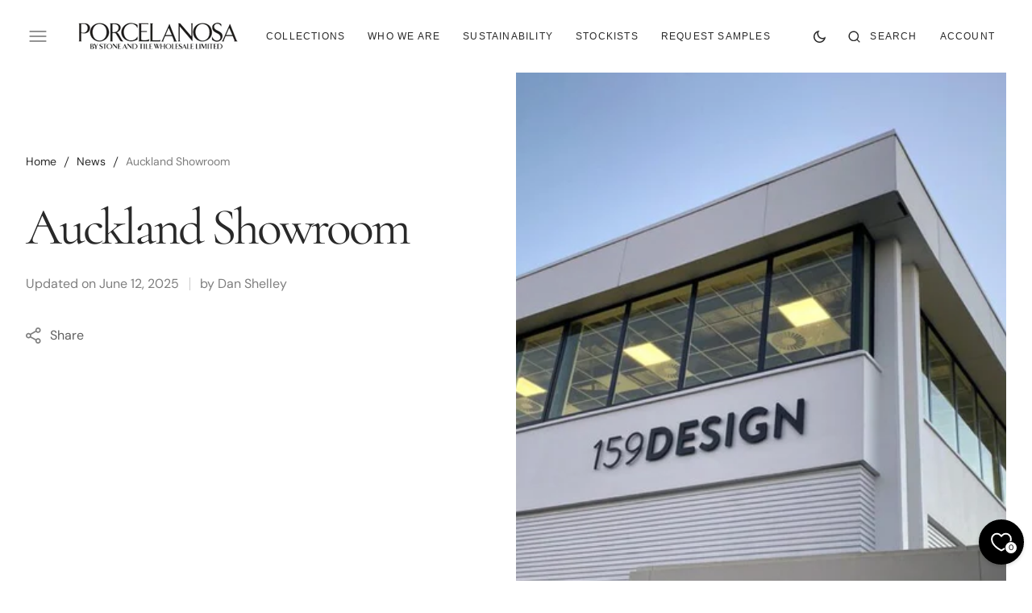

--- FILE ---
content_type: text/html; charset=utf-8
request_url: https://porcelanosa.co.nz/blogs/news/auckland-showroom
body_size: 32220
content:
<!doctype html>
<html class="no-js" lang="en">
	<head>
		<meta charset="utf-8">
		<meta http-equiv="X-UA-Compatible" content="IE=edge">
		<meta name="viewport" content="width=device-width,initial-scale=1">
		<meta name="theme-color" content="">
		<link rel="canonical" href="https://porcelanosa.co.nz/blogs/news/auckland-showroom">
		<link rel="preconnect" href="https://cdn.shopify.com" crossorigin>
      
<!-- Google tag (gtag.js) -->
<script async src="https://www.googletagmanager.com/gtag/js?id=AW-16465576237"></script>
<script>
  window.dataLayer = window.dataLayer || [];
  function gtag(){dataLayer.push(arguments);}
  gtag('js', new Date());

  gtag('config', 'AW-16465576237');
</script>

      <!-- Google Tag Manager -->
<script>(function(w,d,s,l,i){w[l]=w[l]||[];w[l].push({'gtm.start':
new Date().getTime(),event:'gtm.js'});var f=d.getElementsByTagName(s)[0],
j=d.createElement(s),dl=l!='dataLayer'?'&l='+l:'';j.async=true;j.src=
'https://www.googletagmanager.com/gtm.js?id='+i+dl;f.parentNode.insertBefore(j,f);
})(window,document,'script','dataLayer','GTM-MHBMTDZ7');</script>
<!-- End Google Tag Manager --><link rel="preconnect" href="https://fonts.shopifycdn.com" crossorigin><title>Auckland Showroom</title>

		
			<meta name="description" content="Porcelanosa by Stone &amp;amp; Tile Wholesale are proud to be assiciated with 159 DesignOur new Porcelanosa Showroom is now open at 159 Great North Road.159DESIGN – Auckland’s newest trade destination, an all-in-one centre for interior inspiration.An exclusively trade focused, interior design centre conveniently located at">
		

		

<meta property="og:site_name" content="Porcelanosa NZ">
<meta property="og:url" content="https://porcelanosa.co.nz/blogs/news/auckland-showroom">
<meta property="og:title" content="Auckland Showroom">
<meta property="og:type" content="article">
<meta property="og:description" content="Porcelanosa by Stone &amp;amp; Tile Wholesale are proud to be assiciated with 159 DesignOur new Porcelanosa Showroom is now open at 159 Great North Road.159DESIGN – Auckland’s newest trade destination, an all-in-one centre for interior inspiration.An exclusively trade focused, interior design centre conveniently located at"><meta property="og:image" content="http://porcelanosa.co.nz/cdn/shop/articles/159-2.jpg.2132x1600_q80_upscale-980x735.jpg?v=1749683330">
  <meta property="og:image:secure_url" content="https://porcelanosa.co.nz/cdn/shop/articles/159-2.jpg.2132x1600_q80_upscale-980x735.jpg?v=1749683330">
  <meta property="og:image:width" content="980">
  <meta property="og:image:height" content="735"><meta name="twitter:card" content="summary_large_image">
<meta name="twitter:title" content="Auckland Showroom">
<meta name="twitter:description" content="Porcelanosa by Stone &amp;amp; Tile Wholesale are proud to be assiciated with 159 DesignOur new Porcelanosa Showroom is now open at 159 Great North Road.159DESIGN – Auckland’s newest trade destination, an all-in-one centre for interior inspiration.An exclusively trade focused, interior design centre conveniently located at">

		<script src="//porcelanosa.co.nz/cdn/shop/t/2/assets/constants.js?v=98630138824105889381695701540" defer="defer"></script>
		<script src="//porcelanosa.co.nz/cdn/shop/t/2/assets/pubsub.js?v=157983390592900651871695701541" defer="defer"></script>
		<script src="//porcelanosa.co.nz/cdn/shop/t/2/assets/global.js?v=159998547705075051491695701540" defer="defer"></script>
		<script>window.performance && window.performance.mark && window.performance.mark('shopify.content_for_header.start');</script><meta id="shopify-digital-wallet" name="shopify-digital-wallet" content="/83571966257/digital_wallets/dialog">
<link rel="alternate" type="application/atom+xml" title="Feed" href="/blogs/news.atom" />
<script async="async" src="/checkouts/internal/preloads.js?locale=en-NZ"></script>
<script id="shopify-features" type="application/json">{"accessToken":"d566f9bbb394c9e516887be38f271a54","betas":["rich-media-storefront-analytics"],"domain":"porcelanosa.co.nz","predictiveSearch":true,"shopId":83571966257,"locale":"en"}</script>
<script>var Shopify = Shopify || {};
Shopify.shop = "porcelanosa-nz.myshopify.com";
Shopify.locale = "en";
Shopify.currency = {"active":"NZD","rate":"1.0"};
Shopify.country = "NZ";
Shopify.theme = {"name":"Monaco","id":161142309169,"schema_name":"Monaco","schema_version":"1.0.1","theme_store_id":2125,"role":"main"};
Shopify.theme.handle = "null";
Shopify.theme.style = {"id":null,"handle":null};
Shopify.cdnHost = "porcelanosa.co.nz/cdn";
Shopify.routes = Shopify.routes || {};
Shopify.routes.root = "/";</script>
<script type="module">!function(o){(o.Shopify=o.Shopify||{}).modules=!0}(window);</script>
<script>!function(o){function n(){var o=[];function n(){o.push(Array.prototype.slice.apply(arguments))}return n.q=o,n}var t=o.Shopify=o.Shopify||{};t.loadFeatures=n(),t.autoloadFeatures=n()}(window);</script>
<script id="shop-js-analytics" type="application/json">{"pageType":"article"}</script>
<script defer="defer" async type="module" src="//porcelanosa.co.nz/cdn/shopifycloud/shop-js/modules/v2/client.init-shop-cart-sync_Bc8-qrdt.en.esm.js"></script>
<script defer="defer" async type="module" src="//porcelanosa.co.nz/cdn/shopifycloud/shop-js/modules/v2/chunk.common_CmNk3qlo.esm.js"></script>
<script type="module">
  await import("//porcelanosa.co.nz/cdn/shopifycloud/shop-js/modules/v2/client.init-shop-cart-sync_Bc8-qrdt.en.esm.js");
await import("//porcelanosa.co.nz/cdn/shopifycloud/shop-js/modules/v2/chunk.common_CmNk3qlo.esm.js");

  window.Shopify.SignInWithShop?.initShopCartSync?.({"fedCMEnabled":true,"windoidEnabled":true});

</script>
<script>(function() {
  var isLoaded = false;
  function asyncLoad() {
    if (isLoaded) return;
    isLoaded = true;
    var urls = ["\/\/www.powr.io\/powr.js?powr-token=porcelanosa-nz.myshopify.com\u0026external-type=shopify\u0026shop=porcelanosa-nz.myshopify.com"];
    for (var i = 0; i < urls.length; i++) {
      var s = document.createElement('script');
      s.type = 'text/javascript';
      s.async = true;
      s.src = urls[i];
      var x = document.getElementsByTagName('script')[0];
      x.parentNode.insertBefore(s, x);
    }
  };
  if(window.attachEvent) {
    window.attachEvent('onload', asyncLoad);
  } else {
    window.addEventListener('load', asyncLoad, false);
  }
})();</script>
<script id="__st">var __st={"a":83571966257,"offset":46800,"reqid":"7b4e7f6b-280a-445d-8a96-809ce8d278bb-1762360394","pageurl":"porcelanosa.co.nz\/blogs\/news\/auckland-showroom","s":"articles-606681989425","u":"a4b690af374e","p":"article","rtyp":"article","rid":606681989425};</script>
<script>window.ShopifyPaypalV4VisibilityTracking = true;</script>
<script id="captcha-bootstrap">!function(){'use strict';const t='contact',e='account',n='new_comment',o=[[t,t],['blogs',n],['comments',n],[t,'customer']],c=[[e,'customer_login'],[e,'guest_login'],[e,'recover_customer_password'],[e,'create_customer']],r=t=>t.map((([t,e])=>`form[action*='/${t}']:not([data-nocaptcha='true']) input[name='form_type'][value='${e}']`)).join(','),a=t=>()=>t?[...document.querySelectorAll(t)].map((t=>t.form)):[];function s(){const t=[...o],e=r(t);return a(e)}const i='password',u='form_key',d=['recaptcha-v3-token','g-recaptcha-response','h-captcha-response',i],f=()=>{try{return window.sessionStorage}catch{return}},m='__shopify_v',_=t=>t.elements[u];function p(t,e,n=!1){try{const o=window.sessionStorage,c=JSON.parse(o.getItem(e)),{data:r}=function(t){const{data:e,action:n}=t;return t[m]||n?{data:e,action:n}:{data:t,action:n}}(c);for(const[e,n]of Object.entries(r))t.elements[e]&&(t.elements[e].value=n);n&&o.removeItem(e)}catch(o){console.error('form repopulation failed',{error:o})}}const l='form_type',E='cptcha';function T(t){t.dataset[E]=!0}const w=window,h=w.document,L='Shopify',v='ce_forms',y='captcha';let A=!1;((t,e)=>{const n=(g='f06e6c50-85a8-45c8-87d0-21a2b65856fe',I='https://cdn.shopify.com/shopifycloud/storefront-forms-hcaptcha/ce_storefront_forms_captcha_hcaptcha.v1.5.2.iife.js',D={infoText:'Protected by hCaptcha',privacyText:'Privacy',termsText:'Terms'},(t,e,n)=>{const o=w[L][v],c=o.bindForm;if(c)return c(t,g,e,D).then(n);var r;o.q.push([[t,g,e,D],n]),r=I,A||(h.body.append(Object.assign(h.createElement('script'),{id:'captcha-provider',async:!0,src:r})),A=!0)});var g,I,D;w[L]=w[L]||{},w[L][v]=w[L][v]||{},w[L][v].q=[],w[L][y]=w[L][y]||{},w[L][y].protect=function(t,e){n(t,void 0,e),T(t)},Object.freeze(w[L][y]),function(t,e,n,w,h,L){const[v,y,A,g]=function(t,e,n){const i=e?o:[],u=t?c:[],d=[...i,...u],f=r(d),m=r(i),_=r(d.filter((([t,e])=>n.includes(e))));return[a(f),a(m),a(_),s()]}(w,h,L),I=t=>{const e=t.target;return e instanceof HTMLFormElement?e:e&&e.form},D=t=>v().includes(t);t.addEventListener('submit',(t=>{const e=I(t);if(!e)return;const n=D(e)&&!e.dataset.hcaptchaBound&&!e.dataset.recaptchaBound,o=_(e),c=g().includes(e)&&(!o||!o.value);(n||c)&&t.preventDefault(),c&&!n&&(function(t){try{if(!f())return;!function(t){const e=f();if(!e)return;const n=_(t);if(!n)return;const o=n.value;o&&e.removeItem(o)}(t);const e=Array.from(Array(32),(()=>Math.random().toString(36)[2])).join('');!function(t,e){_(t)||t.append(Object.assign(document.createElement('input'),{type:'hidden',name:u})),t.elements[u].value=e}(t,e),function(t,e){const n=f();if(!n)return;const o=[...t.querySelectorAll(`input[type='${i}']`)].map((({name:t})=>t)),c=[...d,...o],r={};for(const[a,s]of new FormData(t).entries())c.includes(a)||(r[a]=s);n.setItem(e,JSON.stringify({[m]:1,action:t.action,data:r}))}(t,e)}catch(e){console.error('failed to persist form',e)}}(e),e.submit())}));const S=(t,e)=>{t&&!t.dataset[E]&&(n(t,e.some((e=>e===t))),T(t))};for(const o of['focusin','change'])t.addEventListener(o,(t=>{const e=I(t);D(e)&&S(e,y())}));const B=e.get('form_key'),M=e.get(l),P=B&&M;t.addEventListener('DOMContentLoaded',(()=>{const t=y();if(P)for(const e of t)e.elements[l].value===M&&p(e,B);[...new Set([...A(),...v().filter((t=>'true'===t.dataset.shopifyCaptcha))])].forEach((e=>S(e,t)))}))}(h,new URLSearchParams(w.location.search),n,t,e,['guest_login'])})(!0,!0)}();</script>
<script integrity="sha256-52AcMU7V7pcBOXWImdc/TAGTFKeNjmkeM1Pvks/DTgc=" data-source-attribution="shopify.loadfeatures" defer="defer" src="//porcelanosa.co.nz/cdn/shopifycloud/storefront/assets/storefront/load_feature-81c60534.js" crossorigin="anonymous"></script>
<script data-source-attribution="shopify.dynamic_checkout.dynamic.init">var Shopify=Shopify||{};Shopify.PaymentButton=Shopify.PaymentButton||{isStorefrontPortableWallets:!0,init:function(){window.Shopify.PaymentButton.init=function(){};var t=document.createElement("script");t.src="https://porcelanosa.co.nz/cdn/shopifycloud/portable-wallets/latest/portable-wallets.en.js",t.type="module",document.head.appendChild(t)}};
</script>
<script data-source-attribution="shopify.dynamic_checkout.buyer_consent">
  function portableWalletsHideBuyerConsent(e){var t=document.getElementById("shopify-buyer-consent"),n=document.getElementById("shopify-subscription-policy-button");t&&n&&(t.classList.add("hidden"),t.setAttribute("aria-hidden","true"),n.removeEventListener("click",e))}function portableWalletsShowBuyerConsent(e){var t=document.getElementById("shopify-buyer-consent"),n=document.getElementById("shopify-subscription-policy-button");t&&n&&(t.classList.remove("hidden"),t.removeAttribute("aria-hidden"),n.addEventListener("click",e))}window.Shopify?.PaymentButton&&(window.Shopify.PaymentButton.hideBuyerConsent=portableWalletsHideBuyerConsent,window.Shopify.PaymentButton.showBuyerConsent=portableWalletsShowBuyerConsent);
</script>
<script data-source-attribution="shopify.dynamic_checkout.cart.bootstrap">document.addEventListener("DOMContentLoaded",(function(){function t(){return document.querySelector("shopify-accelerated-checkout-cart, shopify-accelerated-checkout")}if(t())Shopify.PaymentButton.init();else{new MutationObserver((function(e,n){t()&&(Shopify.PaymentButton.init(),n.disconnect())})).observe(document.body,{childList:!0,subtree:!0})}}));
</script>
<script id="sections-script" data-sections="header,footer" defer="defer" src="//porcelanosa.co.nz/cdn/shop/t/2/compiled_assets/scripts.js?911"></script>
<script>window.performance && window.performance.mark && window.performance.mark('shopify.content_for_header.end');</script>


		<style data-shopify>
			@font-face {
  font-family: "DM Sans";
  font-weight: 400;
  font-style: normal;
  font-display: swap;
  src: url("//porcelanosa.co.nz/cdn/fonts/dm_sans/dmsans_n4.ec80bd4dd7e1a334c969c265873491ae56018d72.woff2") format("woff2"),
       url("//porcelanosa.co.nz/cdn/fonts/dm_sans/dmsans_n4.87bdd914d8a61247b911147ae68e754d695c58a6.woff") format("woff");
}

			@font-face {
  font-family: Cormorant;
  font-weight: 400;
  font-style: normal;
  font-display: swap;
  src: url("//porcelanosa.co.nz/cdn/fonts/cormorant/cormorant_n4.bd66e8e0031690b46374315bd1c15a17a8dcd450.woff2") format("woff2"),
       url("//porcelanosa.co.nz/cdn/fonts/cormorant/cormorant_n4.e5604516683cb4cc166c001f2ff5f387255e3b45.woff") format("woff");
}

			@font-face {
  font-family: Cormorant;
  font-weight: 300;
  font-style: italic;
  font-display: swap;
  src: url("//porcelanosa.co.nz/cdn/fonts/cormorant/cormorant_i3.daccd1544064a8f91b945b46407eb35b026a568b.woff2") format("woff2"),
       url("//porcelanosa.co.nz/cdn/fonts/cormorant/cormorant_i3.8b483976a1a48ce4720cab824f30f7347747ed2c.woff") format("woff");
}

			
			@font-face {
  font-family: "DM Sans";
  font-weight: 400;
  font-style: normal;
  font-display: swap;
  src: url("//porcelanosa.co.nz/cdn/fonts/dm_sans/dmsans_n4.ec80bd4dd7e1a334c969c265873491ae56018d72.woff2") format("woff2"),
       url("//porcelanosa.co.nz/cdn/fonts/dm_sans/dmsans_n4.87bdd914d8a61247b911147ae68e754d695c58a6.woff") format("woff");
}

			@font-face {
  font-family: "DM Sans";
  font-weight: 300;
  font-style: normal;
  font-display: swap;
  src: url("//porcelanosa.co.nz/cdn/fonts/dm_sans/dmsans_n3.d218434bb518134511e5205d90c23cfb8a1b261b.woff2") format("woff2"),
       url("//porcelanosa.co.nz/cdn/fonts/dm_sans/dmsans_n3.0c324a11de656e0e3f656188ad5de9ff34f70c04.woff") format("woff");
}

			@font-face {
  font-family: "DM Sans";
  font-weight: 400;
  font-style: normal;
  font-display: swap;
  src: url("//porcelanosa.co.nz/cdn/fonts/dm_sans/dmsans_n4.ec80bd4dd7e1a334c969c265873491ae56018d72.woff2") format("woff2"),
       url("//porcelanosa.co.nz/cdn/fonts/dm_sans/dmsans_n4.87bdd914d8a61247b911147ae68e754d695c58a6.woff") format("woff");
}

			@font-face {
  font-family: "DM Sans";
  font-weight: 700;
  font-style: normal;
  font-display: swap;
  src: url("//porcelanosa.co.nz/cdn/fonts/dm_sans/dmsans_n7.97e21d81502002291ea1de8aefb79170c6946ce5.woff2") format("woff2"),
       url("//porcelanosa.co.nz/cdn/fonts/dm_sans/dmsans_n7.af5c214f5116410ca1d53a2090665620e78e2e1b.woff") format("woff");
}

			@font-face {
  font-family: "DM Sans";
  font-weight: 400;
  font-style: italic;
  font-display: swap;
  src: url("//porcelanosa.co.nz/cdn/fonts/dm_sans/dmsans_i4.b8fe05e69ee95d5a53155c346957d8cbf5081c1a.woff2") format("woff2"),
       url("//porcelanosa.co.nz/cdn/fonts/dm_sans/dmsans_i4.403fe28ee2ea63e142575c0aa47684d65f8c23a0.woff") format("woff");
}

			@font-face {
  font-family: Cormorant;
  font-weight: 400;
  font-style: italic;
  font-display: swap;
  src: url("//porcelanosa.co.nz/cdn/fonts/cormorant/cormorant_i4.0b95f138bb9694e184a2ebaf079dd59cf448e2d3.woff2") format("woff2"),
       url("//porcelanosa.co.nz/cdn/fonts/cormorant/cormorant_i4.75684eb0a368d69688996f5f8e72c62747e6c249.woff") format("woff");
}

			@font-face {
  font-family: "DM Sans";
  font-weight: 700;
  font-style: italic;
  font-display: swap;
  src: url("//porcelanosa.co.nz/cdn/fonts/dm_sans/dmsans_i7.52b57f7d7342eb7255084623d98ab83fd96e7f9b.woff2") format("woff2"),
       url("//porcelanosa.co.nz/cdn/fonts/dm_sans/dmsans_i7.d5e14ef18a1d4a8ce78a4187580b4eb1759c2eda.woff") format("woff");
}


			:root {
			--font-body-family: "DM Sans", sans-serif;
			--font-body-style: normal;
			--font-body-weight: 400;

			--font-body-size: 16px;
			--font-body-line-height: 140%;

			--font-heading-family: Cormorant, serif;
			--font-heading-style: normal;
			--font-heading-weight: 400;
			--font-heading-letter-spacing: -0.5em;
			--body-letter-spacing: 0em;

			--font-heading-italic-interval: 1.3;
			--font-heading-line-height: 1.1;

			--font-heading-alt-family: Cormorant, serif;
			--font-heading-alt-style: italic;
			--font-heading-alt-weight: 300;

			--font-subtitle-family: Helvetica, Arial, sans-serif;
			--font-subtitle-style: normal;
			--font-subtitle-weight: 400;
			--font-subtitle-text-transform: uppercase;
			--font-subtitle-size: 14px;

			--font-heading-h1-size: 100px;
			--font-heading-h2-size: 64px;
			--font-heading-h3-size: 56px;
			--font-heading-h4-size: 40px;
			--font-heading-h5-size: 32px;
			--font-heading-h6-size: 16px;

			--font-heading-card-family: "DM Sans", sans-serif;
			--font-heading-card-style: normal;
			--font-heading-card-weight: 400;
			--font-text-card-family: "DM Sans", sans-serif;
			--font-text-card-style: normal;
			--font-text-card-weight: 400;

			--font-heading-card-size: 16px;
			--font-heading-card-size-big: 32px;
			--font-text-card-size: 12px;

			--font-button-family: Helvetica, Arial, sans-serif;
			--font-button-style: normal;
			--font-button-weight: 400;
			--font-button-text-transform: uppercase;
			--button-text-size: 12px;

			--font-button-family: Helvetica, Arial, sans-serif;
			--font-button-style: normal;
			--font-button-weight: 400;
			--font-button-text-transform: uppercase;
			--font-button-letter-spacing: 0em;
			--font-subtitle-letter-spacing: 0em;

			--font-header-menu-family: Helvetica, Arial, sans-serif;
			--font-header-menu-style: normal;
			--font-header-menu-weight: 400;
			--font-header-menu-text-transform: uppercase;
			--font-header-link-size: 12px;

			--font-footer-menu-family: Helvetica, Arial, sans-serif;
			--font-footer-menu-style: normal;
			--font-footer-menu-weight: 400;
			--font-footer-link-size: 14px;
			--font-footer-bottom-link-size: 14px;

			--font-popups-heading-family: Helvetica, Arial, sans-serif;
				--font-popups-heading-style: normal;
				--font-popups-heading-weight: 400;
				--font-popups-text-family: Helvetica, Arial, sans-serif;
				--font-popups-text-style: normal;
				--font-popups-text-weight: 400;
				--font-popup-heading-size: 30px;
				--font-popup-text-size: 14px;
				--font-notification-heading-size: 12px;
				--font-notification-text-size: 12px;

			--color-base-text: 41, 41, 41;
			--color-title-text: 41, 41, 41;

			--color-base-text-default: 41, 41, 41;

			--color-base-text-dark: , , ;
			--color-title-text-dark: , , ;

			--color-base-background-1: 255, 255, 255;
			--color-base-background-2: 255, 255, 255;
			--color-base-background-5: 201, 201, 201;
			--color-base-background-3: 21, 27, 38;
			--color-base-background-4: 21, 27, 38;

			--color-announcement-bar-background-1: 41, 41, 41;
			--color-announcement-bar-background-2: 238, 238, 238;

			--color-base-solid-button-labels: 255, 255, 255;
			--color-base-button-labels-hover: 255, 255, 255;
			--color-base-button-background: 41, 41, 41;
			--color-base-button-background-hover: 61, 61, 61;
			--color-base-outline-button-labels: 255, 255, 255;
			--color-secondary-button-background-hover: 31, 31, 31;
			--color-secondary-button-labels: 41, 41, 41;
			--color-secondary-button-labels-hover: 255, 255, 255;
			--color-tertiary-button-labels: 41, 41, 41;
			--color-tertiary-button-background: 247, 247, 247;
			--color-underline-button-labels: 41, 41, 41;
			--payment-terms-background-color: #FFFFFF;
			--color-overlay-background: 0, 0, 0;
			--color-accent: 41, 41, 41;

			--color-base-background-input: 255, 255, 255;

			--color-base-border-input: 216, 216, 216;
			--color-hover-border-input: 61, 61, 61;

			--color-badge-icon: #FFFFFF;
			--badge-icon-size: 11px;
			--badge-discount-size: 32px;
			--color-border: 216, 216, 216;
			}

			*,
			*::before,
			*::after {
			box-sizing: inherit;
			}

			html {
			box-sizing: border-box;
			font-size: 10px;
			height: 100%;
			}

			body {
			position: relative;
			display: grid;
			grid-template-rows: auto auto 1fr auto;
			grid-template-columns: 100%;
			min-height: 100%;
			margin: 0;
			font-size: var(--font-body-size);
			line-height: 1.5;
			font-family: var(--font-body-family);
			font-style: var(--font-body-style);
			font-weight: var(--font-body-weight);
			overflow-x: hidden;
			-webkit-font-smoothing: antialiased;
			}
		</style>
		<link href="//porcelanosa.co.nz/cdn/shop/t/2/assets/swiper-bundle.min.css?v=67104566617031410831695701544" rel="stylesheet" type="text/css" media="all" />
		<link href="//porcelanosa.co.nz/cdn/shop/t/2/assets/base.css?v=10339268402151215601700685999" rel="stylesheet" type="text/css" media="all" />
<link
				rel="stylesheet"
				href="//porcelanosa.co.nz/cdn/shop/t/2/assets/component-predictive-search.css?v=44683221975640456791695701540"
				media="print"
				onload="this.media='all'"
			><link
				rel="preload"
				as="font"
				href="//porcelanosa.co.nz/cdn/fonts/dm_sans/dmsans_n4.ec80bd4dd7e1a334c969c265873491ae56018d72.woff2"
				type="font/woff2"
				crossorigin
			><link
				rel="preload"
				as="font"
				href="//porcelanosa.co.nz/cdn/fonts/cormorant/cormorant_n4.bd66e8e0031690b46374315bd1c15a17a8dcd450.woff2"
				type="font/woff2"
				crossorigin
			><script>
			document.documentElement.className =
				document.documentElement.className.replace('no-js', 'js');
			if (Shopify.designMode) {
				document.documentElement.classList.add('shopify-design-mode');
			}
		</script>

		<script src="//porcelanosa.co.nz/cdn/shop/t/2/assets/jquery-3.6.0.js?v=32573363768646652941695701540" defer="defer"></script>
		<script src="//porcelanosa.co.nz/cdn/shop/t/2/assets/popup.js?v=130848648529786832841695701541" defer="defer"></script>
		
			<script src="//porcelanosa.co.nz/cdn/shop/t/2/assets/scroll-top.js?v=108468994375008898021695701542" defer="defer"></script>
		
		
			<script src="//porcelanosa.co.nz/cdn/shop/t/2/assets/product-card.js?v=68811200748435373071695701541" defer="defer"></script>
		
		<script
			src="//porcelanosa.co.nz/cdn/shop/t/2/assets/swiper-bundle.min.js?v=59665753948720967221695701544"
			defer="defer"
		></script>
		<script src="//porcelanosa.co.nz/cdn/shop/t/2/assets/gsap.min.js?v=72623920377642660981695701540" defer="defer"></script>
		<script
			src="//porcelanosa.co.nz/cdn/shop/t/2/assets/ScrollTrigger.min.js?v=172410024157382806541695701542"
			defer="defer"
		></script>
      <!-- Start of HubSpot Embed Code -->
<script type="text/javascript" id="hs-script-loader" async defer src="//js-ap1.hs-scripts.com/441863282.js"></script>
<!-- End of HubSpot Embed Code -->
	<!-- BEGIN app block: shopify://apps/sk-form-builder/blocks/app/f3e35b58-5874-4ef2-8e03-c92cda6e49eb --><script src="https://cdn.jsdelivr.net/npm/intl-tel-input@21.0.2/build/js/intlTelInput.min.js"></script>
<script src="https://www.google.com/recaptcha/enterprise.js" async></script>
<script src="https://cdn.shopify.com/extensions/019a4e24-24a2-7c68-9dbd-1cf8b457459d/formbuilder-theme-app-233/assets/country.js"></script>
<div class="skformscript" data-src="https://cdn.shopify.com/extensions/019a4e24-24a2-7c68-9dbd-1cf8b457459d/formbuilder-theme-app-233/assets/skform.js"></div>

<script>
	window.skplan = {"freeplan": 1, "plan": null, "billable": true};
</script>
<!-- END app block --><script src="https://cdn.shopify.com/extensions/019a4e24-24a2-7c68-9dbd-1cf8b457459d/formbuilder-theme-app-233/assets/formbuilder.js" type="text/javascript" defer="defer"></script>
<link href="https://cdn.shopify.com/extensions/019a4e24-24a2-7c68-9dbd-1cf8b457459d/formbuilder-theme-app-233/assets/formbuilder.css" rel="stylesheet" type="text/css" media="all">
<link href="https://monorail-edge.shopifysvc.com" rel="dns-prefetch">
<script>(function(){if ("sendBeacon" in navigator && "performance" in window) {try {var session_token_from_headers = performance.getEntriesByType('navigation')[0].serverTiming.find(x => x.name == '_s').description;} catch {var session_token_from_headers = undefined;}var session_cookie_matches = document.cookie.match(/_shopify_s=([^;]*)/);var session_token_from_cookie = session_cookie_matches && session_cookie_matches.length === 2 ? session_cookie_matches[1] : "";var session_token = session_token_from_headers || session_token_from_cookie || "";function handle_abandonment_event(e) {var entries = performance.getEntries().filter(function(entry) {return /monorail-edge.shopifysvc.com/.test(entry.name);});if (!window.abandonment_tracked && entries.length === 0) {window.abandonment_tracked = true;var currentMs = Date.now();var navigation_start = performance.timing.navigationStart;var payload = {shop_id: 83571966257,url: window.location.href,navigation_start,duration: currentMs - navigation_start,session_token,page_type: "article"};window.navigator.sendBeacon("https://monorail-edge.shopifysvc.com/v1/produce", JSON.stringify({schema_id: "online_store_buyer_site_abandonment/1.1",payload: payload,metadata: {event_created_at_ms: currentMs,event_sent_at_ms: currentMs}}));}}window.addEventListener('pagehide', handle_abandonment_event);}}());</script>
<script id="web-pixels-manager-setup">(function e(e,d,r,n,o){if(void 0===o&&(o={}),!Boolean(null===(a=null===(i=window.Shopify)||void 0===i?void 0:i.analytics)||void 0===a?void 0:a.replayQueue)){var i,a;window.Shopify=window.Shopify||{};var t=window.Shopify;t.analytics=t.analytics||{};var s=t.analytics;s.replayQueue=[],s.publish=function(e,d,r){return s.replayQueue.push([e,d,r]),!0};try{self.performance.mark("wpm:start")}catch(e){}var l=function(){var e={modern:/Edge?\/(1{2}[4-9]|1[2-9]\d|[2-9]\d{2}|\d{4,})\.\d+(\.\d+|)|Firefox\/(1{2}[4-9]|1[2-9]\d|[2-9]\d{2}|\d{4,})\.\d+(\.\d+|)|Chrom(ium|e)\/(9{2}|\d{3,})\.\d+(\.\d+|)|(Maci|X1{2}).+ Version\/(15\.\d+|(1[6-9]|[2-9]\d|\d{3,})\.\d+)([,.]\d+|)( \(\w+\)|)( Mobile\/\w+|) Safari\/|Chrome.+OPR\/(9{2}|\d{3,})\.\d+\.\d+|(CPU[ +]OS|iPhone[ +]OS|CPU[ +]iPhone|CPU IPhone OS|CPU iPad OS)[ +]+(15[._]\d+|(1[6-9]|[2-9]\d|\d{3,})[._]\d+)([._]\d+|)|Android:?[ /-](13[3-9]|1[4-9]\d|[2-9]\d{2}|\d{4,})(\.\d+|)(\.\d+|)|Android.+Firefox\/(13[5-9]|1[4-9]\d|[2-9]\d{2}|\d{4,})\.\d+(\.\d+|)|Android.+Chrom(ium|e)\/(13[3-9]|1[4-9]\d|[2-9]\d{2}|\d{4,})\.\d+(\.\d+|)|SamsungBrowser\/([2-9]\d|\d{3,})\.\d+/,legacy:/Edge?\/(1[6-9]|[2-9]\d|\d{3,})\.\d+(\.\d+|)|Firefox\/(5[4-9]|[6-9]\d|\d{3,})\.\d+(\.\d+|)|Chrom(ium|e)\/(5[1-9]|[6-9]\d|\d{3,})\.\d+(\.\d+|)([\d.]+$|.*Safari\/(?![\d.]+ Edge\/[\d.]+$))|(Maci|X1{2}).+ Version\/(10\.\d+|(1[1-9]|[2-9]\d|\d{3,})\.\d+)([,.]\d+|)( \(\w+\)|)( Mobile\/\w+|) Safari\/|Chrome.+OPR\/(3[89]|[4-9]\d|\d{3,})\.\d+\.\d+|(CPU[ +]OS|iPhone[ +]OS|CPU[ +]iPhone|CPU IPhone OS|CPU iPad OS)[ +]+(10[._]\d+|(1[1-9]|[2-9]\d|\d{3,})[._]\d+)([._]\d+|)|Android:?[ /-](13[3-9]|1[4-9]\d|[2-9]\d{2}|\d{4,})(\.\d+|)(\.\d+|)|Mobile Safari.+OPR\/([89]\d|\d{3,})\.\d+\.\d+|Android.+Firefox\/(13[5-9]|1[4-9]\d|[2-9]\d{2}|\d{4,})\.\d+(\.\d+|)|Android.+Chrom(ium|e)\/(13[3-9]|1[4-9]\d|[2-9]\d{2}|\d{4,})\.\d+(\.\d+|)|Android.+(UC? ?Browser|UCWEB|U3)[ /]?(15\.([5-9]|\d{2,})|(1[6-9]|[2-9]\d|\d{3,})\.\d+)\.\d+|SamsungBrowser\/(5\.\d+|([6-9]|\d{2,})\.\d+)|Android.+MQ{2}Browser\/(14(\.(9|\d{2,})|)|(1[5-9]|[2-9]\d|\d{3,})(\.\d+|))(\.\d+|)|K[Aa][Ii]OS\/(3\.\d+|([4-9]|\d{2,})\.\d+)(\.\d+|)/},d=e.modern,r=e.legacy,n=navigator.userAgent;return n.match(d)?"modern":n.match(r)?"legacy":"unknown"}(),u="modern"===l?"modern":"legacy",c=(null!=n?n:{modern:"",legacy:""})[u],f=function(e){return[e.baseUrl,"/wpm","/b",e.hashVersion,"modern"===e.buildTarget?"m":"l",".js"].join("")}({baseUrl:d,hashVersion:r,buildTarget:u}),m=function(e){var d=e.version,r=e.bundleTarget,n=e.surface,o=e.pageUrl,i=e.monorailEndpoint;return{emit:function(e){var a=e.status,t=e.errorMsg,s=(new Date).getTime(),l=JSON.stringify({metadata:{event_sent_at_ms:s},events:[{schema_id:"web_pixels_manager_load/3.1",payload:{version:d,bundle_target:r,page_url:o,status:a,surface:n,error_msg:t},metadata:{event_created_at_ms:s}}]});if(!i)return console&&console.warn&&console.warn("[Web Pixels Manager] No Monorail endpoint provided, skipping logging."),!1;try{return self.navigator.sendBeacon.bind(self.navigator)(i,l)}catch(e){}var u=new XMLHttpRequest;try{return u.open("POST",i,!0),u.setRequestHeader("Content-Type","text/plain"),u.send(l),!0}catch(e){return console&&console.warn&&console.warn("[Web Pixels Manager] Got an unhandled error while logging to Monorail."),!1}}}}({version:r,bundleTarget:l,surface:e.surface,pageUrl:self.location.href,monorailEndpoint:e.monorailEndpoint});try{o.browserTarget=l,function(e){var d=e.src,r=e.async,n=void 0===r||r,o=e.onload,i=e.onerror,a=e.sri,t=e.scriptDataAttributes,s=void 0===t?{}:t,l=document.createElement("script"),u=document.querySelector("head"),c=document.querySelector("body");if(l.async=n,l.src=d,a&&(l.integrity=a,l.crossOrigin="anonymous"),s)for(var f in s)if(Object.prototype.hasOwnProperty.call(s,f))try{l.dataset[f]=s[f]}catch(e){}if(o&&l.addEventListener("load",o),i&&l.addEventListener("error",i),u)u.appendChild(l);else{if(!c)throw new Error("Did not find a head or body element to append the script");c.appendChild(l)}}({src:f,async:!0,onload:function(){if(!function(){var e,d;return Boolean(null===(d=null===(e=window.Shopify)||void 0===e?void 0:e.analytics)||void 0===d?void 0:d.initialized)}()){var d=window.webPixelsManager.init(e)||void 0;if(d){var r=window.Shopify.analytics;r.replayQueue.forEach((function(e){var r=e[0],n=e[1],o=e[2];d.publishCustomEvent(r,n,o)})),r.replayQueue=[],r.publish=d.publishCustomEvent,r.visitor=d.visitor,r.initialized=!0}}},onerror:function(){return m.emit({status:"failed",errorMsg:"".concat(f," has failed to load")})},sri:function(e){var d=/^sha384-[A-Za-z0-9+/=]+$/;return"string"==typeof e&&d.test(e)}(c)?c:"",scriptDataAttributes:o}),m.emit({status:"loading"})}catch(e){m.emit({status:"failed",errorMsg:(null==e?void 0:e.message)||"Unknown error"})}}})({shopId: 83571966257,storefrontBaseUrl: "https://porcelanosa.co.nz",extensionsBaseUrl: "https://extensions.shopifycdn.com/cdn/shopifycloud/web-pixels-manager",monorailEndpoint: "https://monorail-edge.shopifysvc.com/unstable/produce_batch",surface: "storefront-renderer",enabledBetaFlags: ["2dca8a86"],webPixelsConfigList: [{"id":"275939633","configuration":"{\"pixel_id\":\"394900119985718\",\"pixel_type\":\"facebook_pixel\",\"metaapp_system_user_token\":\"-\"}","eventPayloadVersion":"v1","runtimeContext":"OPEN","scriptVersion":"ca16bc87fe92b6042fbaa3acc2fbdaa6","type":"APP","apiClientId":2329312,"privacyPurposes":["ANALYTICS","MARKETING","SALE_OF_DATA"],"dataSharingAdjustments":{"protectedCustomerApprovalScopes":["read_customer_address","read_customer_email","read_customer_name","read_customer_personal_data","read_customer_phone"]}},{"id":"shopify-app-pixel","configuration":"{}","eventPayloadVersion":"v1","runtimeContext":"STRICT","scriptVersion":"0450","apiClientId":"shopify-pixel","type":"APP","privacyPurposes":["ANALYTICS","MARKETING"]},{"id":"shopify-custom-pixel","eventPayloadVersion":"v1","runtimeContext":"LAX","scriptVersion":"0450","apiClientId":"shopify-pixel","type":"CUSTOM","privacyPurposes":["ANALYTICS","MARKETING"]}],isMerchantRequest: false,initData: {"shop":{"name":"Porcelanosa NZ","paymentSettings":{"currencyCode":"NZD"},"myshopifyDomain":"porcelanosa-nz.myshopify.com","countryCode":"NZ","storefrontUrl":"https:\/\/porcelanosa.co.nz"},"customer":null,"cart":null,"checkout":null,"productVariants":[],"purchasingCompany":null},},"https://porcelanosa.co.nz/cdn","5303c62bw494ab25dp0d72f2dcm48e21f5a",{"modern":"","legacy":""},{"shopId":"83571966257","storefrontBaseUrl":"https:\/\/porcelanosa.co.nz","extensionBaseUrl":"https:\/\/extensions.shopifycdn.com\/cdn\/shopifycloud\/web-pixels-manager","surface":"storefront-renderer","enabledBetaFlags":"[\"2dca8a86\"]","isMerchantRequest":"false","hashVersion":"5303c62bw494ab25dp0d72f2dcm48e21f5a","publish":"custom","events":"[[\"page_viewed\",{}]]"});</script><script>
  window.ShopifyAnalytics = window.ShopifyAnalytics || {};
  window.ShopifyAnalytics.meta = window.ShopifyAnalytics.meta || {};
  window.ShopifyAnalytics.meta.currency = 'NZD';
  var meta = {"page":{"pageType":"article","resourceType":"article","resourceId":606681989425}};
  for (var attr in meta) {
    window.ShopifyAnalytics.meta[attr] = meta[attr];
  }
</script>
<script class="analytics">
  (function () {
    var customDocumentWrite = function(content) {
      var jquery = null;

      if (window.jQuery) {
        jquery = window.jQuery;
      } else if (window.Checkout && window.Checkout.$) {
        jquery = window.Checkout.$;
      }

      if (jquery) {
        jquery('body').append(content);
      }
    };

    var hasLoggedConversion = function(token) {
      if (token) {
        return document.cookie.indexOf('loggedConversion=' + token) !== -1;
      }
      return false;
    }

    var setCookieIfConversion = function(token) {
      if (token) {
        var twoMonthsFromNow = new Date(Date.now());
        twoMonthsFromNow.setMonth(twoMonthsFromNow.getMonth() + 2);

        document.cookie = 'loggedConversion=' + token + '; expires=' + twoMonthsFromNow;
      }
    }

    var trekkie = window.ShopifyAnalytics.lib = window.trekkie = window.trekkie || [];
    if (trekkie.integrations) {
      return;
    }
    trekkie.methods = [
      'identify',
      'page',
      'ready',
      'track',
      'trackForm',
      'trackLink'
    ];
    trekkie.factory = function(method) {
      return function() {
        var args = Array.prototype.slice.call(arguments);
        args.unshift(method);
        trekkie.push(args);
        return trekkie;
      };
    };
    for (var i = 0; i < trekkie.methods.length; i++) {
      var key = trekkie.methods[i];
      trekkie[key] = trekkie.factory(key);
    }
    trekkie.load = function(config) {
      trekkie.config = config || {};
      trekkie.config.initialDocumentCookie = document.cookie;
      var first = document.getElementsByTagName('script')[0];
      var script = document.createElement('script');
      script.type = 'text/javascript';
      script.onerror = function(e) {
        var scriptFallback = document.createElement('script');
        scriptFallback.type = 'text/javascript';
        scriptFallback.onerror = function(error) {
                var Monorail = {
      produce: function produce(monorailDomain, schemaId, payload) {
        var currentMs = new Date().getTime();
        var event = {
          schema_id: schemaId,
          payload: payload,
          metadata: {
            event_created_at_ms: currentMs,
            event_sent_at_ms: currentMs
          }
        };
        return Monorail.sendRequest("https://" + monorailDomain + "/v1/produce", JSON.stringify(event));
      },
      sendRequest: function sendRequest(endpointUrl, payload) {
        // Try the sendBeacon API
        if (window && window.navigator && typeof window.navigator.sendBeacon === 'function' && typeof window.Blob === 'function' && !Monorail.isIos12()) {
          var blobData = new window.Blob([payload], {
            type: 'text/plain'
          });

          if (window.navigator.sendBeacon(endpointUrl, blobData)) {
            return true;
          } // sendBeacon was not successful

        } // XHR beacon

        var xhr = new XMLHttpRequest();

        try {
          xhr.open('POST', endpointUrl);
          xhr.setRequestHeader('Content-Type', 'text/plain');
          xhr.send(payload);
        } catch (e) {
          console.log(e);
        }

        return false;
      },
      isIos12: function isIos12() {
        return window.navigator.userAgent.lastIndexOf('iPhone; CPU iPhone OS 12_') !== -1 || window.navigator.userAgent.lastIndexOf('iPad; CPU OS 12_') !== -1;
      }
    };
    Monorail.produce('monorail-edge.shopifysvc.com',
      'trekkie_storefront_load_errors/1.1',
      {shop_id: 83571966257,
      theme_id: 161142309169,
      app_name: "storefront",
      context_url: window.location.href,
      source_url: "//porcelanosa.co.nz/cdn/s/trekkie.storefront.5ad93876886aa0a32f5bade9f25632a26c6f183a.min.js"});

        };
        scriptFallback.async = true;
        scriptFallback.src = '//porcelanosa.co.nz/cdn/s/trekkie.storefront.5ad93876886aa0a32f5bade9f25632a26c6f183a.min.js';
        first.parentNode.insertBefore(scriptFallback, first);
      };
      script.async = true;
      script.src = '//porcelanosa.co.nz/cdn/s/trekkie.storefront.5ad93876886aa0a32f5bade9f25632a26c6f183a.min.js';
      first.parentNode.insertBefore(script, first);
    };
    trekkie.load(
      {"Trekkie":{"appName":"storefront","development":false,"defaultAttributes":{"shopId":83571966257,"isMerchantRequest":null,"themeId":161142309169,"themeCityHash":"8889134631591164592","contentLanguage":"en","currency":"NZD","eventMetadataId":"cdfe5110-30b0-4e2b-9351-ac543615842c"},"isServerSideCookieWritingEnabled":true,"monorailRegion":"shop_domain","enabledBetaFlags":["f0df213a"]},"Session Attribution":{},"S2S":{"facebookCapiEnabled":true,"source":"trekkie-storefront-renderer","apiClientId":580111}}
    );

    var loaded = false;
    trekkie.ready(function() {
      if (loaded) return;
      loaded = true;

      window.ShopifyAnalytics.lib = window.trekkie;

      var originalDocumentWrite = document.write;
      document.write = customDocumentWrite;
      try { window.ShopifyAnalytics.merchantGoogleAnalytics.call(this); } catch(error) {};
      document.write = originalDocumentWrite;

      window.ShopifyAnalytics.lib.page(null,{"pageType":"article","resourceType":"article","resourceId":606681989425,"shopifyEmitted":true});

      var match = window.location.pathname.match(/checkouts\/(.+)\/(thank_you|post_purchase)/)
      var token = match? match[1]: undefined;
      if (!hasLoggedConversion(token)) {
        setCookieIfConversion(token);
        
      }
    });


        var eventsListenerScript = document.createElement('script');
        eventsListenerScript.async = true;
        eventsListenerScript.src = "//porcelanosa.co.nz/cdn/shopifycloud/storefront/assets/shop_events_listener-3da45d37.js";
        document.getElementsByTagName('head')[0].appendChild(eventsListenerScript);

})();</script>
<script
  defer
  src="https://porcelanosa.co.nz/cdn/shopifycloud/perf-kit/shopify-perf-kit-2.1.2.min.js"
  data-application="storefront-renderer"
  data-shop-id="83571966257"
  data-render-region="gcp-us-central1"
  data-page-type="article"
  data-theme-instance-id="161142309169"
  data-theme-name="Monaco"
  data-theme-version="1.0.1"
  data-monorail-region="shop_domain"
  data-resource-timing-sampling-rate="10"
  data-shs="true"
  data-shs-beacon="true"
  data-shs-export-with-fetch="true"
  data-shs-logs-sample-rate="1"
></script>
</head>

	<body data-scheme="light">
		<a class="skip-to-content-link button visually-hidden" href="#MainContent">
			Skip to content
		</a>

      <!-- Google Tag Manager (noscript) -->
<noscript><iframe src="https://www.googletagmanager.com/ns.html?id=GTM-MHBMTDZ7"
height="0" width="0" style="display:none;visibility:hidden"></iframe></noscript>
<!-- End Google Tag Manager (noscript) -->


		<!-- BEGIN sections: header-group -->
<div id="shopify-section-sections--21216085868849__header" class="shopify-section shopify-section-group-header-group shopify-section-header"><link rel="stylesheet" href="//porcelanosa.co.nz/cdn/shop/t/2/assets/component-list-menu.css?v=141014474204847692971695701539" media="all">
<link rel="stylesheet" href="//porcelanosa.co.nz/cdn/shop/t/2/assets/component-search.css?v=84442976985356434681695701540" media="all">
<link rel="stylesheet" href="//porcelanosa.co.nz/cdn/shop/t/2/assets/component-menu-drawer.css?v=118952675618780580211695701540" media="all">
<link rel="stylesheet" href="//porcelanosa.co.nz/cdn/shop/t/2/assets/component-slider.css?v=150427545549950572891695701540" media="all">
<link rel="stylesheet" href="//porcelanosa.co.nz/cdn/shop/t/2/assets/template-collection.css?v=174620462277197765811695701544" media="all">
<link rel="stylesheet" href="//porcelanosa.co.nz/cdn/shop/t/2/assets/country-flag.css?v=78368559136966413131695701540" media="all">
<link rel="stylesheet" href="//porcelanosa.co.nz/cdn/shop/t/2/assets/component-price.css?v=33154693899523056111695701540" media="print" onload="this.media='all'">
<link rel="stylesheet" href="//porcelanosa.co.nz/cdn/shop/t/2/assets/component-badge.css?v=126582712506350274791695701539" media="print" onload="this.media='all'">

<link href="//porcelanosa.co.nz/cdn/shop/t/2/assets/component-loading-overlay.css?v=143005617125531975901695701539" rel="stylesheet" type="text/css" media="all" />
<link href="//porcelanosa.co.nz/cdn/shop/t/2/assets/component-discounts.css?v=100776894466659424831695701539" rel="stylesheet" type="text/css" media="all" />
	<link href="//porcelanosa.co.nz/cdn/shop/t/2/assets/component-cart-drawer.css?v=150797270421824625621695701539" rel="stylesheet" type="text/css" media="all" />
<noscript><link href="//porcelanosa.co.nz/cdn/shop/t/2/assets/component-list-menu.css?v=141014474204847692971695701539" rel="stylesheet" type="text/css" media="all" /></noscript>
<noscript><link href="//porcelanosa.co.nz/cdn/shop/t/2/assets/component-search.css?v=84442976985356434681695701540" rel="stylesheet" type="text/css" media="all" /></noscript>
<noscript><link href="//porcelanosa.co.nz/cdn/shop/t/2/assets/component-menu-drawer.css?v=118952675618780580211695701540" rel="stylesheet" type="text/css" media="all" /></noscript>
<noscript><link href="//porcelanosa.co.nz/cdn/shop/t/2/assets/component-slider.css?v=150427545549950572891695701540" rel="stylesheet" type="text/css" media="all" /></noscript>
<noscript><link href="//porcelanosa.co.nz/cdn/shop/t/2/assets/template-collection.css?v=174620462277197765811695701544" rel="stylesheet" type="text/css" media="all" /></noscript>
<noscript><link href="//porcelanosa.co.nz/cdn/shop/t/2/assets/country-flag.css?v=78368559136966413131695701540" rel="stylesheet" type="text/css" media="all" /></noscript>
<noscript><link href="//porcelanosa.co.nz/cdn/shop/t/2/assets/component-price.css?v=33154693899523056111695701540" rel="stylesheet" type="text/css" media="all" /></noscript>
<noscript><link href="//porcelanosa.co.nz/cdn/shop/t/2/assets/component-badge.css?v=126582712506350274791695701539" rel="stylesheet" type="text/css" media="all" /></noscript>

<link href="//porcelanosa.co.nz/cdn/shop/t/2/assets/component-article-card.css?v=82225388344021911531695701539" rel="stylesheet" type="text/css" media="all" />
<link href="//porcelanosa.co.nz/cdn/shop/t/2/assets/component-card-horizontal.css?v=46273888955503484761695701539" rel="stylesheet" type="text/css" media="all" />
<link href="//porcelanosa.co.nz/cdn/shop/t/2/assets/component-card.css?v=60765177509585240491697127757" rel="stylesheet" type="text/css" media="all" />
<link href="//porcelanosa.co.nz/cdn/shop/t/2/assets/component-newsletter.css?v=11085421647857916231695701540" rel="stylesheet" type="text/css" media="all" />
<link href="//porcelanosa.co.nz/cdn/shop/t/2/assets/component-predictive-search.css?v=44683221975640456791695701540" rel="stylesheet" type="text/css" media="all" />
<script src="//porcelanosa.co.nz/cdn/shop/t/2/assets/header.js?v=125204554435516521901695701540" defer="defer"></script>

<style>
	:root {
		--header-height: 75px;

	}


	@media screen and (min-width: 1200px) {
		:root{
			--header-height: 90px;
		}
	}
	.header {
		min-height: var(--header-height);
		transition: background-color var(--duration-default) ease-in-out;
	}

	.header:not(.overlay) {
		background-color: rgb(var(--color-background));
	}

	.header_overlay .shopify-section:first-of-type {
		padding-top: 0 !important;
		margin-top: calc(-1 * var(--my-header-height));
		transition: background-color var(--duration-short) ease-in-out;
	}

	.header .font_size{
		font-size: 20px;
	}

	@media (max-width: 500px) {
		.header .font_size{
			font-size: 20px;
		}
	}

	header-drawer {
		justify-self: start;
		margin-left: -0.4rem;
		margin-right: 1.2rem;
	}

	@media screen and (min-width: 1200px) {
		header-drawer {
			display: none;
		}
	}

	.menu-drawer-container {
		display: flex;
	}

	.list-menu {
		list-style: none;
		padding: 0;
		margin: 0;
	}

	.list-menu--inline {
		display: inline-flex;
		flex-wrap: wrap;
	}

	summary.list-menu__item {
		padding-right: 2.7rem;
	}

	.header-wrapper {
		transition: background var(--duration-default);
	}

	.list-menu__item {
		display: flex;
		align-items: center;
	}

	.list-menu__item--link {
		text-decoration: none;
		padding-bottom: 1rem;
		padding-top: 1rem;
	}

	@media screen and (min-width: 750px) {
		.list-menu__item--link {
			padding-bottom: 1rem;
			padding-top: 1rem;
		}
	}

	
		.shopify-section-header {
			position: sticky;
			top: 0;
		}
	
</style>

<script src="//porcelanosa.co.nz/cdn/shop/t/2/assets/details-disclosure.js?v=148374180365923534441695701540" defer="defer"></script>
<script src="//porcelanosa.co.nz/cdn/shop/t/2/assets/details-modal.js?v=157639786928919312781697127757" defer="defer"></script><script src="//porcelanosa.co.nz/cdn/shop/t/2/assets/cart.js?v=95873289126432970651695701539" defer="defer"></script>
	<script src="//porcelanosa.co.nz/cdn/shop/t/2/assets/cart-drawer.js?v=44260131999403604181695701539" defer="defer"></script><svg xmlns="http://www.w3.org/2000/svg" class="hidden">
	<symbol id="icon-search" viewBox="0 0 16 16" fill="none">
		<path d="M12.5233 11.4628L15.7355 14.6743L14.6743 15.7355L11.4628 12.5233C10.2678 13.4812 8.7815 14.0022 7.25 14C3.524 14 0.5 10.976 0.5 7.25C0.5 3.524 3.524 0.5 7.25 0.5C10.976 0.5 14 3.524 14 7.25C14.0022 8.7815 13.4812 10.2678 12.5233 11.4628ZM11.0188 10.9063C11.9706 9.92741 12.5022 8.61532 12.5 7.25C12.5 4.349 10.1503 2 7.25 2C4.349 2 2 4.349 2 7.25C2 10.1503 4.349 12.5 7.25 12.5C8.61532 12.5022 9.92741 11.9706 10.9063 11.0188L11.0188 10.9063Z" fill="currentColor"/>
	</symbol>

	<symbol id="icon-close" class="icon icon-close" fill="none" viewBox="0 0 11 11">
		<path d="M9.00568 0.823302L5.33333 4.4989L1.66099 0.823302L1.48421 0.646368L1.30736 0.823223L0.823223 1.30736L0.646368 1.48421L0.823302 1.66099L4.4989 5.33333L0.823302 9.00568L0.646368 9.18246L0.823223 9.35931L1.30736 9.84344L1.48421 10.0203L1.66099 9.84337L5.33333 6.16777L9.00568 9.84337L9.18246 10.0203L9.35931 9.84344L9.84344 9.35931L10.0203 9.18246L9.84337 9.00568L6.16777 5.33333L9.84337 1.66099L10.0203 1.48421L9.84344 1.30736L9.35931 0.823223L9.18246 0.646368L9.00568 0.823302Z" fill="currentColor" stroke="currentColor" stroke-width="0.5"/>
	</symbol>

	<symbol id="icon-close-small" class="icon icon-close-small" viewBox="0 0 12 13">
		<path d="M8.48627 9.32917L2.82849 3.67098" stroke="currentColor" stroke-linecap="round" stroke-linejoin="round"/>
		<path d="M2.88539 9.38504L8.42932 3.61524" stroke="currentColor" stroke-linecap="round" stroke-linejoin="round"/>
	</symbol>
</svg>

<div class="header-wrapper">
	<header 
		class="header header--left fullscreen-container header--has-menu "><header-drawer data-breakpoint="tablet">
				<details class="menu-drawer-container">
					<summary class="header__icon header__icon--menu header__icon--summary link link--text focus-inset" aria-label="Menu">
            <span>
              <svg
	width="22"
	height="14"
	viewBox="0 0 22 14"
	class="icon icon-hamburger"
	fill="none"
	xmlns="http://www.w3.org/2000/svg"
>
	<path d="M1 1H21" stroke="currentColor" stroke-linecap="round" stroke-linejoin="round"/>
	<path d="M1 7H21" stroke="currentColor" stroke-linecap="round" stroke-linejoin="round"/>
	<path d="M1 13H21" stroke="currentColor" stroke-linecap="round" stroke-linejoin="round"/>
</svg>

							<span class="header__modal-close-button">
								

<svg
	xmlns="http://www.w3.org/2000/svg"
	width="2.3"
	height="2.3"
	viewBox="0 0 25 26"
	fill="none"
	class="icon icon-close"
>
	<g opacity="1">
	<path d="M1 2L23.514 24.7403" stroke="currentColor" stroke-width="3" stroke-linecap="round" stroke-linejoin="round"/>
	<path d="M24 2L1.486 24.7403" stroke="currentColor" stroke-width="3" stroke-linecap="round" stroke-linejoin="round"/>
	</g>
</svg>

							</span>
            </span>
					</summary>
					<div id="menu-drawer" class="menu-drawer motion-reduce" tabindex="-1">
						<div class="menu-drawer__inner-container">
							<div class="menu-drawer__navigation-container">
								<nav class="menu-drawer__navigation">
									<ul class="menu-drawer__menu list-menu" role="list"><li><details>
														<summary class="menu-drawer__menu-item list-menu__item link link--text focus-inset">
														<span>Collections</span>	
															<svg
	xmlns="http://www.w3.org/2000/svg"
	width="12"
	height="8"
	viewBox="0 0 12 8"
	fill="none"
	class="icon icon-button-arrow"
>
	<path d="M11 1.5L6 6.5L1 1.5" stroke="currentcolor" stroke-width="1.5" stroke-linecap="round" stroke-linejoin="round"/>
</svg>
</summary>
														<div id="link-Collections" class="menu-drawer__submenu motion-reduce" tabindex="-1">
															<div class="menu-drawer__inner-submenu">
																<button class="menu-drawer__close-button link link--text focus-inset" aria-expanded="true">
																	<svg viewBox = "0 0 22 14" fill = "none" aria-hidden = "true" focusable = "false" role = "presentation" class = "icon icon-arrow" xmlns = "http://www.w3.org/2000/svg">
	<path d = "M15.1712 1.15214L14.9895 0.98149L14.8183 1.16262L14.3286 1.68074L14.1561 1.86323L14.3393 2.03491L18.9951 6.39689L1 6.3969L0.75 6.3969L0.75 6.6469L0.75 7.35665L0.75 7.60665L1 7.60665L18.9955 7.60665L14.3393 11.9722L14.1549 12.1451L14.3298 12.3276L14.8195 12.8386L14.9907 13.0173L15.1711 12.8479L21.2041 7.18404L21.3981 7.00183L21.2041 6.81956L15.1712 1.15214Z" fill-rule = "evenodd" clip-rule = "evenodd" fill = "currentColor"/>
</svg>


																	Collections
																</button>
																<ul class="menu-drawer__menu list-menu" role="list" tabindex="-1"><li><a href="/collections/porcelanosa"  class="menu-drawer__menu-item link link--text list-menu__item focus-inset">
																					Porcelanosa
																				</a></li><li><a href="/collections/xtone-slabs"  class="menu-drawer__menu-item link link--text list-menu__item focus-inset">
																					Xtone
																				</a></li><li><a href="/collections/mosaics"  class="menu-drawer__menu-item link link--text list-menu__item focus-inset">
																					Mosaics
																				</a></li><li><a href="/collections/airslate"  class="menu-drawer__menu-item link link--text list-menu__item focus-inset">
																					Airslate
																				</a></li></ul>
															</div>
														</div>
														
															
														
															
														
													</details></li><li><a href="/pages/about"  class="menu-drawer__menu-item list-menu__item link link--text focus-inset">
														Who we are
													</a></li><li><a href="/pages/sustainability"  class="menu-drawer__menu-item list-menu__item link link--text focus-inset">
														Sustainability
													</a></li><li><a href="/pages/retailer"  class="menu-drawer__menu-item list-menu__item link link--text focus-inset">
														Stockists
													</a></li><li><a href="/pages/request-samples"  class="menu-drawer__menu-item list-menu__item link link--text focus-inset">
														Request Samples
													</a></li></ul>
								</nav>
								<div class="menu-drawer__utility-links">
									<div class="menu-drawer__localization"></div><a href="https://shopify.com/83571966257/account?locale=en&region_country=NZ" class="button button--primary menu-drawer__account link">
												<svg xmlns="http://www.w3.org/2000/svg" aria-hidden="true" focusable="false" role="presentation" class="icon icon-account" fill="none" viewBox="0 0 18 18">
<path d="M15 16.5H13.5V15C13.5 14.4033 13.2629 13.831 12.841 13.409C12.419 12.9871 11.8467 12.75 11.25 12.75H6.75C6.15326 12.75 5.58097 12.9871 5.15901 13.409C4.73705 13.831 4.5 14.4033 4.5 15V16.5H3V15C3 14.0054 3.39509 13.0516 4.09835 12.3483C4.80161 11.6451 5.75544 11.25 6.75 11.25H11.25C12.2446 11.25 13.1984 11.6451 13.9017 12.3483C14.6049 13.0516 15 14.0054 15 15V16.5ZM9 9.75C8.40905 9.75 7.82389 9.6336 7.27792 9.40746C6.73196 9.18131 6.23588 8.84984 5.81802 8.43198C5.40016 8.01412 5.06869 7.51804 4.84254 6.97208C4.6164 6.42611 4.5 5.84095 4.5 5.25C4.5 4.65905 4.6164 4.07389 4.84254 3.52792C5.06869 2.98196 5.40016 2.48588 5.81802 2.06802C6.23588 1.65016 6.73196 1.31869 7.27792 1.09254C7.82389 0.866396 8.40905 0.75 9 0.75C10.1935 0.75 11.3381 1.22411 12.182 2.06802C13.0259 2.91193 13.5 4.05653 13.5 5.25C13.5 6.44347 13.0259 7.58807 12.182 8.43198C11.3381 9.27589 10.1935 9.75 9 9.75ZM9 8.25C9.79565 8.25 10.5587 7.93393 11.1213 7.37132C11.6839 6.80871 12 6.04565 12 5.25C12 4.45435 11.6839 3.69129 11.1213 3.12868C10.5587 2.56607 9.79565 2.25 9 2.25C8.20435 2.25 7.44129 2.56607 6.87868 3.12868C6.31607 3.69129 6 4.45435 6 5.25C6 6.04565 6.31607 6.80871 6.87868 7.37132C7.44129 7.93393 8.20435 8.25 9 8.25Z" fill="currentColor"/>
</svg>



Log in</a>
											<div class="menu-drawer__account-register">
												<span>No account yet?</span>
												<a href="https://shopify.com/83571966257/account?locale=en">Create Account</a>
											</div><ul class="list list-social list-unstyled" role="list"><li class="list-social__item">
												<a href="https://www.facebook.com/porcelanosaNZ/" class="link link--text list-social__link" aria-describedby="a11y-external-message"><svg aria-hidden="true" focusable="false" role="presentation" class="icon icon-facebook" viewBox="0 0 18 18">
  <path d="M18 9.05482C18 4.05345 13.9711 0 9 0C4.02891 0 0 4.05345 0 9.05482C0 13.5752 3.29062 17.3209 7.59375 18V11.6722H5.30859V9.05482H7.59375V7.05993C7.59375 4.79092 8.93672 3.53704 10.9934 3.53704C11.9777 3.53704 13.0078 3.71389 13.0078 3.71389V5.94223H11.8723C10.7543 5.94223 10.4062 6.64079 10.4062 7.35704V9.05482H12.9023L12.5033 11.6722H10.4062V18C14.7094 17.3209 18 13.5752 18 9.05482Z" fill="currentColor"/>
  <path d="M12.5033 11.6016L12.9023 9H10.4062V7.3125C10.4062 6.60058 10.7543 5.90625 11.8723 5.90625H13.0078V3.69141C13.0078 3.69141 11.9777 3.51562 10.9934 3.51562C8.93672 3.51562 7.59375 4.76191 7.59375 7.01719V9H5.30859V11.6016H7.59375V17.891C8.52562 18.0363 9.47438 18.0363 10.4062 17.891V11.6016H12.5033Z" fill="transparent"/>
</svg>
  

<span class="visually-hidden">Facebook</span>
												</a>
											</li><li class="list-social__item">
												<a href="https://instagram.com/porcelanosanz/" class="link link--text list-social__link" aria-describedby="a11y-external-message"><svg viewBox="0 0 18 18" class="icon icon-instagram" fill="none" xmlns="http://www.w3.org/2000/svg">
<path d="M9.0013 0.736328C11.2655 0.736328 11.548 0.744661 12.4363 0.786328C13.3238 0.827995 13.928 0.967162 14.4596 1.17383C15.0096 1.38549 15.473 1.67216 15.9363 2.13466C16.36 2.55124 16.6879 3.05515 16.8971 3.61133C17.103 4.14216 17.243 4.74716 17.2846 5.63466C17.3238 6.52299 17.3346 6.80549 17.3346 9.06966C17.3346 11.3338 17.3263 11.6163 17.2846 12.5047C17.243 13.3922 17.103 13.9963 16.8971 14.528C16.6885 15.0845 16.3606 15.5885 15.9363 16.0047C15.5196 16.4283 15.0157 16.7561 14.4596 16.9655C13.9288 17.1713 13.3238 17.3113 12.4363 17.353C11.548 17.3922 11.2655 17.403 9.0013 17.403C6.73714 17.403 6.45464 17.3947 5.5663 17.353C4.6788 17.3113 4.07464 17.1713 3.54297 16.9655C2.98657 16.7567 2.48257 16.4288 2.0663 16.0047C1.64247 15.5881 1.31458 15.0842 1.10547 14.528C0.898802 13.9972 0.759635 13.3922 0.717969 12.5047C0.678802 11.6163 0.667969 11.3338 0.667969 9.06966C0.667969 6.80549 0.676302 6.52299 0.717969 5.63466C0.759635 4.74633 0.898802 4.14299 1.10547 3.61133C1.314 3.05481 1.64197 2.55076 2.0663 2.13466C2.48269 1.71069 2.98666 1.38277 3.54297 1.17383C4.07464 0.967162 4.67797 0.827995 5.5663 0.786328C6.45464 0.747161 6.73714 0.736328 9.0013 0.736328ZM9.0013 4.90299C7.89623 4.90299 6.83643 5.34198 6.05502 6.12338C5.27362 6.90478 4.83464 7.96459 4.83464 9.06966C4.83464 10.1747 5.27362 11.2345 6.05502 12.0159C6.83643 12.7973 7.89623 13.2363 9.0013 13.2363C10.1064 13.2363 11.1662 12.7973 11.9476 12.0159C12.729 11.2345 13.168 10.1747 13.168 9.06966C13.168 7.96459 12.729 6.90478 11.9476 6.12338C11.1662 5.34198 10.1064 4.90299 9.0013 4.90299V4.90299ZM14.418 4.69466C14.418 4.41839 14.3082 4.15344 14.1129 3.95809C13.9175 3.76274 13.6526 3.65299 13.3763 3.65299C13.1 3.65299 12.8351 3.76274 12.6397 3.95809C12.4444 4.15344 12.3346 4.41839 12.3346 4.69466C12.3346 4.97093 12.4444 5.23588 12.6397 5.43123C12.8351 5.62658 13.1 5.73633 13.3763 5.73633C13.6526 5.73633 13.9175 5.62658 14.1129 5.43123C14.3082 5.23588 14.418 4.97093 14.418 4.69466ZM9.0013 6.56966C9.66434 6.56966 10.3002 6.83305 10.7691 7.30189C11.2379 7.77073 11.5013 8.40662 11.5013 9.06966C11.5013 9.7327 11.2379 10.3686 10.7691 10.8374C10.3002 11.3063 9.66434 11.5697 9.0013 11.5697C8.33826 11.5697 7.70238 11.3063 7.23353 10.8374C6.76469 10.3686 6.5013 9.7327 6.5013 9.06966C6.5013 8.40662 6.76469 7.77073 7.23353 7.30189C7.70238 6.83305 8.33826 6.56966 9.0013 6.56966V6.56966Z" fill="currentColor"/>
</svg>
<span class="visually-hidden">Instagram</span>
												</a>
											</li></ul>
								</div>
							</div>
						</div>
					</div>
				</details>
			</header-drawer><div class="header__offcanvas">
				<div class="header__offcanvas-toggle">
					<a href="#" class="header__offcanvas-toggle-link" aria-label="Fullscreen menu button">
						<svg
	width="22"
	height="14"
	viewBox="0 0 22 14"
	class="icon icon-hamburger"
	fill="none"
	xmlns="http://www.w3.org/2000/svg"
>
	<path d="M1 1H21" stroke="currentColor" stroke-linecap="round" stroke-linejoin="round"/>
	<path d="M1 7H21" stroke="currentColor" stroke-linecap="round" stroke-linejoin="round"/>
	<path d="M1 13H21" stroke="currentColor" stroke-linecap="round" stroke-linejoin="round"/>
</svg>

					</a>
					
				</div>
				<a href="#" class="header__offcanvas-toggle-link header__offcanvas-toggle-link--close modal-close-button">
						

<svg
	xmlns="http://www.w3.org/2000/svg"
	width="2.3"
	height="2.3"
	viewBox="0 0 25 26"
	fill="none"
	class="icon icon-close"
>
	<g opacity="1">
	<path d="M1 2L23.514 24.7403" stroke="currentColor" stroke-width="3" stroke-linecap="round" stroke-linejoin="round"/>
	<path d="M24 2L1.486 24.7403" stroke="currentColor" stroke-width="3" stroke-linecap="round" stroke-linejoin="round"/>
	</g>
</svg>

					</a>
				<div class="header__offcanvas-menu-top">
				
				</div>
				<div class="header__offcanvas-menu color-background-1">
					<div class="header__offcanvas-menu-wrapper">
						<div class="fullscreen-container">
						
							<div class="header__offcanvas-container">
								<div class="header__offcanvas-wrapper">
												<div class="header__offcanvas-fullscreen-menu" ><ul class="header__offcanvas-list list-menu list-menu--inline header__offcanvas-top" role="list" ><li class="header__menu-item-first">
																				<style data-shopify>
	.header__offcanvas-top .header__menu-item h2 {
	  font-size: 50px;
	}

	.header__offcanvas-top .header__menu-item h2 em{
	  font-size: 50px;
	}

	.header__offcanvas-top .main-item li a{
	  font-size: 18px;
	}

	.header__offcanvas-top .main-item li span{
	  font-size: 18px;
	}

	@media (max-width: 1360px) {
		.header__offcanvas-top .header__menu-item h2 {
	  	font-size: 4.8rem;
		}
		.header__offcanvas-top .header__menu-item h2 em {
				font-size: 4.8rem;
		}

		.header__offcanvas-top .main-item li a{
			font-size: 2rem;
		}

		.header__offcanvas-top .main-item li span{
			font-size: 2rem;
		}

	}
</style>
<span class="header__menu-item list-menu__item">
	<a
		href="/collections/all"
		
		class=" link line-link link--text h2"
		
	>
			<em>
				Collections
			</em>
		
	</a>
</span>
<ul
	class="main-item list-menu list-menu--disclosure  motion-reduce"
	role="list"
><li class="header__menu-item-second"><a
					href="/collections/airslate"
					
					class="header__menu-item list-menu__item link line-link link--text focus-inset "
					
				>
					<span>
						Airslate
					</span>
				</a></li><li class="header__menu-item-second"><a
					href="/collections/mosaics"
					
					class="header__menu-item list-menu__item link line-link link--text focus-inset "
					
				>
					<span>
						Mosaics
					</span>
				</a></li><li class="header__menu-item-second"><a
					href="/collections/porcelanosa"
					
					class="header__menu-item list-menu__item link line-link link--text focus-inset "
					
				>
					<span>
						Porcelanosa
					</span>
				</a></li><li class="header__menu-item-second"><a
					href="/collections/xlight"
					
					class="header__menu-item list-menu__item link line-link link--text focus-inset "
					
				>
					<span>
						Xlight
					</span>
				</a></li><li class="header__menu-item-second"><a
					href="/collections/xtone-slabs"
					
					class="header__menu-item list-menu__item link line-link link--text focus-inset "
					
				>
					<span>
						Xtone
					</span>
				</a></li></ul>

																			</li><li class="header__menu-item-first">
																				<style data-shopify>
	.header__offcanvas-top .header__menu-item h2 {
	  font-size: 50px;
	}

	.header__offcanvas-top .header__menu-item h2 em{
	  font-size: 50px;
	}

	.header__offcanvas-top .main-item li a{
	  font-size: 18px;
	}

	.header__offcanvas-top .main-item li span{
	  font-size: 18px;
	}

	@media (max-width: 1360px) {
		.header__offcanvas-top .header__menu-item h2 {
	  	font-size: 4.8rem;
		}
		.header__offcanvas-top .header__menu-item h2 em {
				font-size: 4.8rem;
		}

		.header__offcanvas-top .main-item li a{
			font-size: 2rem;
		}

		.header__offcanvas-top .main-item li span{
			font-size: 2rem;
		}

	}
</style>
<span class="header__menu-item list-menu__item">
	<a
		href="/blogs/news"
		
		class=" header__active-menu-item	 link line-link link--text h2"
		
	>
			<em>
				Latest News
			</em>
		
	</a>
</span>
<ul
	class="main-item list-menu list-menu--disclosure  motion-reduce"
	role="list"
><li class="header__menu-item-second"><a
					href="/pages/catalogues"
					
					class="header__menu-item list-menu__item link line-link link--text focus-inset "
					
				>
					<span>
						Catalogues
					</span>
				</a></li><li class="header__menu-item-second"><a
					href="/blogs/news"
					
					class="header__menu-item list-menu__item link line-link link--text focus-inset "
					
				>
					<span>
						News
					</span>
				</a></li></ul>

																			</li><li class="header__menu-item-first">
																				<style data-shopify>
	.header__offcanvas-top .header__menu-item h2 {
	  font-size: 50px;
	}

	.header__offcanvas-top .header__menu-item h2 em{
	  font-size: 50px;
	}

	.header__offcanvas-top .main-item li a{
	  font-size: 18px;
	}

	.header__offcanvas-top .main-item li span{
	  font-size: 18px;
	}

	@media (max-width: 1360px) {
		.header__offcanvas-top .header__menu-item h2 {
	  	font-size: 4.8rem;
		}
		.header__offcanvas-top .header__menu-item h2 em {
				font-size: 4.8rem;
		}

		.header__offcanvas-top .main-item li a{
			font-size: 2rem;
		}

		.header__offcanvas-top .main-item li span{
			font-size: 2rem;
		}

	}
</style>
<span class="header__menu-item list-menu__item">
	<a
		href="/pages/about"
		
		class=" link line-link link--text h2"
		
	>
			<em>
				About
			</em>
		
	</a>
</span>
<ul
	class="main-item list-menu list-menu--disclosure  motion-reduce"
	role="list"
><li class="header__menu-item-second"><a
					href="/pages/about"
					
					class="header__menu-item list-menu__item link line-link link--text focus-inset "
					
				>
					<span>
						Who we are
					</span>
				</a></li></ul>

																			</li><li class="header__menu-item-first">
																				<style data-shopify>
	.header__offcanvas-top .header__menu-item h2 {
	  font-size: 50px;
	}

	.header__offcanvas-top .header__menu-item h2 em{
	  font-size: 50px;
	}

	.header__offcanvas-top .main-item li a{
	  font-size: 18px;
	}

	.header__offcanvas-top .main-item li span{
	  font-size: 18px;
	}

	@media (max-width: 1360px) {
		.header__offcanvas-top .header__menu-item h2 {
	  	font-size: 4.8rem;
		}
		.header__offcanvas-top .header__menu-item h2 em {
				font-size: 4.8rem;
		}

		.header__offcanvas-top .main-item li a{
			font-size: 2rem;
		}

		.header__offcanvas-top .main-item li span{
			font-size: 2rem;
		}

	}
</style>
<span class="header__menu-item list-menu__item">
	<a
		href="/pages/sustainability"
		
		class=" link line-link link--text h2"
		
	>
			<em>
				Sustainability
			</em>
		
	</a>
</span>
<ul
	class="main-item list-menu list-menu--disclosure  motion-reduce"
	role="list"
><li class="header__menu-item-second"><a
					href="/pages/sustainability"
					
					class="header__menu-item list-menu__item link line-link link--text focus-inset "
					
				>
					<span>
						Ecological Commitment
					</span>
				</a></li></ul>

																			</li><li class="header__menu-item-first">
																				<style data-shopify>
	.header__offcanvas-top .header__menu-item h2 {
	  font-size: 50px;
	}

	.header__offcanvas-top .header__menu-item h2 em{
	  font-size: 50px;
	}

	.header__offcanvas-top .main-item li a{
	  font-size: 18px;
	}

	.header__offcanvas-top .main-item li span{
	  font-size: 18px;
	}

	@media (max-width: 1360px) {
		.header__offcanvas-top .header__menu-item h2 {
	  	font-size: 4.8rem;
		}
		.header__offcanvas-top .header__menu-item h2 em {
				font-size: 4.8rem;
		}

		.header__offcanvas-top .main-item li a{
			font-size: 2rem;
		}

		.header__offcanvas-top .main-item li span{
			font-size: 2rem;
		}

	}
</style>
<span class="header__menu-item list-menu__item">
	<a
		href="/pages/contact"
		
		class=" link line-link link--text h2"
		
	>
			<em>
				Contact
			</em>
		
	</a>
</span>
<ul
	class="main-item list-menu list-menu--disclosure  motion-reduce"
	role="list"
><li class="header__menu-item-second"><a
					href="/pages/contact"
					
					class="header__menu-item list-menu__item link line-link link--text focus-inset "
					
				>
					<span>
						Head Office &amp; Distribution
					</span>
				</a></li><li class="header__menu-item-second"><a
					href="/pages/retailer"
					
					class="header__menu-item list-menu__item link line-link link--text focus-inset "
					
				>
					<span>
						Stockist
					</span>
				</a></li><li class="header__menu-item-second"><a
					href="/pages/xtone-nz-warranty-registration"
					
					class="header__menu-item list-menu__item link line-link link--text focus-inset "
					
				>
					<span>
						Xtone Warranty Registration
					</span>
				</a></li></ul>

																			</li></ul>
															<ul class="header__offcanvas-list list-menu list-menu--inline" role="list">
																<li class="header__menu-item-first header-menu-product"><div
																				data-type=""
																				class=" collection-product-card collection-slider-card swiper-slide lazy quickview--hover  show "
																					
																						onpointerenter="showTextHeader()"
																						onpointerleave="hideTextHeader()"
																				
																					>
																				

<link
	rel="preload"
	href="//porcelanosa.co.nz/cdn/shop/t/2/assets/section-main-product.css?v=11893572303375698311697127758"
	as="style"
	onload="this.onload=null;this.rel='stylesheet'"
>
<link
	rel="stylesheet"
	href="//porcelanosa.co.nz/cdn/shop/t/2/assets/component-deferred-media.css?v=133393484956369264981695701539"
	media="all"
>
<link
	rel="preload"
	href="//porcelanosa.co.nz/cdn/shop/t/2/assets/quick-add.css?v=145050549743491949031695701541"
	as="style"
	onload="this.onload=null;this.rel='stylesheet'"
><script src="//porcelanosa.co.nz/cdn/shop/t/2/assets/product-form.js?v=68147277516988630661695701541" defer="defer"></script>
<script src="//porcelanosa.co.nz/cdn/shop/t/2/assets/quick-add.js?v=135454330102589825341695701541" defer="defer"></script>
<div
	class="card-wrapper js-color-swatches-wrapper"
	data-product="antique-black-l-596x596"
>
	<span class="visually-hidden">Antique Black L 596x596 (Deleted)</span>

	<div
		class="card card--product"
		tabindex="-1"
	>
		<div class="card__inner full-unstyled-link"><div
				class="media media--transparent media--portrait media--hover-effect"style="padding-bottom: 130%;">
					
					
					
					

					<img src="//porcelanosa.co.nz/cdn/shop/files/03d33241437803698017a772c2b8b79855373cdf.jpg?v=1756859580" alt="Antique Black L 596x596 (Deleted)" srcset="//porcelanosa.co.nz/cdn/shop/files/03d33241437803698017a772c2b8b79855373cdf.jpg?v=1756859580&amp;width=360 360w, //porcelanosa.co.nz/cdn/shop/files/03d33241437803698017a772c2b8b79855373cdf.jpg?v=1756859580&amp;width=533 533w" width="709" height="709" loading="lazy" class="motion-reduce media--first">
<img src="//porcelanosa.co.nz/cdn/shop/files/c365fe222a03b677405dd22beae8c5043b27dc36.jpg?v=1756859582&amp;width=750" alt="Antique Black L 596x596 (Deleted)" srcset="//porcelanosa.co.nz/cdn/shop/files/c365fe222a03b677405dd22beae8c5043b27dc36.jpg?v=1756859582&amp;width=360 360w, //porcelanosa.co.nz/cdn/shop/files/c365fe222a03b677405dd22beae8c5043b27dc36.jpg?v=1756859582&amp;width=533 533w, //porcelanosa.co.nz/cdn/shop/files/c365fe222a03b677405dd22beae8c5043b27dc36.jpg?v=1756859582&amp;width=720 720w" width="750" height="1000" loading="lazy" sizes="(min-width: 1100px) 535px, (min-width: 750px) calc((100vw - 130px) / 2), calc((100vw - 50px) / 2)" class="motion-reduce media--first">
</div><div class="card__badge card__badge_italic "></div>
		</div>
		<a
			href="/products/antique-black-l-596x596"
			class="link link--overlay card-wrapper__link--overlay card-product__link js-color-swatches-link"
			aria-label="link"
		></a>
	</div>

	<div class="card-information">
		<div class="card-information__wrapper"><div class="card-title_info">
				<div class="card__title">
					<a
						style="text-transform: capitalize"
						class="full-unstyled-link js-color-swatches-link"
						href="/products/antique-black-l-596x596"
						aria-label="link"
					>
						
							Antique Black L 596x596 (Deleted)
						
					</a>
				</div>
				
<div
	class="
		 price mini-price"
>
	<dl><div class="price__regular">
			<dt>
				<span class="visually-hidden visually-hidden--inline">Regular price</span>
			</dt>
			<dd
				
			>
				<span class="price-item price-item--regular">
					$0.00
				</span>
			</dd>
		</div>
		<div class="price__sale">
			<dt>
				<span class="visually-hidden visually-hidden--inline">Sale price</span>
			</dt>
			<dt class="price__compare">
				<span class="visually-hidden visually-hidden--inline">Regular price</span>
			</dt>
			<dd
			
		>
			<span class="price-item price-item--sale">
				$0.00
			</span>
		</dd>
			<dd class="price__compare">
				<span class="price-item price-item--regular">
					
				</span>
			</dd>
	
					<dd class="card__badge">	
						
					</dd>

		</div>
		<dl class="unit-price caption hidden">
			<dt class="visually-hidden">
				Unit price
			</dt>
			<dd
				
			>
				<span></span>
				<span aria-hidden="true">/</span>
				<span class="visually-hidden"
					>&nbsp;per&nbsp;</span
				>
				<span>
				</span>
			</dd>
		</dl>
</div>

			</div></div>
		
<div
	class="
		 price wide-price"
>
	<dl><div class="price__regular">
			<dt>
				<span class="visually-hidden visually-hidden--inline">Regular price</span>
			</dt>
			<dd
				
			>
				<span class="price-item price-item--regular">
					$0.00
				</span>
			</dd>
		</div>
		<div class="price__sale">
			<dt>
				<span class="visually-hidden visually-hidden--inline">Sale price</span>
			</dt>
			<dt class="price__compare">
				<span class="visually-hidden visually-hidden--inline">Regular price</span>
			</dt>
			<dd
			
		>
			<span class="price-item price-item--sale">
				$0.00
			</span>
		</dd>
			<dd class="price__compare">
				<span class="price-item price-item--regular">
					
				</span>
			</dd>
	
					<dd class="card__badge">	
						
					</dd>

		</div>
		<dl class="unit-price caption hidden">
			<dt class="visually-hidden">
				Unit price
			</dt>
			<dd
				
			>
				<span></span>
				<span aria-hidden="true">/</span>
				<span class="visually-hidden"
					>&nbsp;per&nbsp;</span
				>
				<span>
				</span>
			</dd>
		</dl>
</div>

		<div class="product-parameters no-js-hidden">
		</div>
	</div>
</div>

																			</div></li>
																
																<div
																	class="button--with-underline--container"
																	sectionId="sections--21216085868849__header"
																	
																>
																	<a
																		href="#"
																		class="button--with-underline"
																		aria-label="VIEW DETAILS"
																	>VIEW DETAILS</a>
																</div>
																
															</ul>
												</div>
												<ul class="header__social list list-social list-unstyled" role="list">
													<li class="header__menu-item-first">
														<ul class="header__offcanvas-list list-menu list-menu--inline nogap" role="list"><li class="header__menu-item-first">
																		<a
																			
																				class="header__menu-item list-menu__item link line-link"
																				
																				aria-label="Collections"
																				href="/collections/all"
																			>
																				<span
																					title="Collections"
																				>
																						Collections
																				</span>
																			</a>
																
																	</li><li class="header__menu-item-first">
																		<a
																			
																				class="header__menu-item list-menu__item link line-link"
																				
																				aria-label="Latest News"
																				href="/blogs/news"
																			>
																				<span
																						class="header__active-menu-item"
																					
																					title="Latest News"
																				>
																						Latest News
																				</span>
																			</a>
																
																	</li><li class="header__menu-item-first">
																		<a
																			
																				class="header__menu-item list-menu__item link line-link"
																				
																				aria-label="About"
																				href="/pages/about"
																			>
																				<span
																					title="About"
																				>
																						About
																				</span>
																			</a>
																
																	</li><li class="header__menu-item-first">
																		<a
																			
																				class="header__menu-item list-menu__item link line-link"
																				
																				aria-label="Sustainability"
																				href="/pages/sustainability"
																			>
																				<span
																					title="Sustainability"
																				>
																						Sustainability
																				</span>
																			</a>
																
																	</li><li class="header__menu-item-first">
																		<a
																			
																				class="header__menu-item list-menu__item link line-link"
																				
																				aria-label="Contact"
																				href="/pages/contact"
																			>
																				<span
																					title="Contact"
																				>
																						Contact
																				</span>
																			</a>
																
																	</li></ul>
													</li>
													<div class="tel-email-social-container">
													<li class="header__menu-item-first">
														<div class="footer__column--info">
																<a
																	href="tel:+64 3 741 4991"
																	class="footer__column--phone"
																>+64 3 741 4991</a>
																<a
																	href="mailto:hello@porcelanosa.co.nz"
																	class="footer__column--email"
																>hello@porcelanosa.co.nz</a>
														</div>
													</li><li class="list-social__item">
																<a href="https://www.facebook.com/porcelanosaNZ/" class="link link--text list-social__link" aria-describedby="a11y-external-message"  target="_blank" ><svg aria-hidden="true" focusable="false" role="presentation" class="icon icon-facebook" viewBox="0 0 18 18">
  <path d="M18 9.05482C18 4.05345 13.9711 0 9 0C4.02891 0 0 4.05345 0 9.05482C0 13.5752 3.29062 17.3209 7.59375 18V11.6722H5.30859V9.05482H7.59375V7.05993C7.59375 4.79092 8.93672 3.53704 10.9934 3.53704C11.9777 3.53704 13.0078 3.71389 13.0078 3.71389V5.94223H11.8723C10.7543 5.94223 10.4062 6.64079 10.4062 7.35704V9.05482H12.9023L12.5033 11.6722H10.4062V18C14.7094 17.3209 18 13.5752 18 9.05482Z" fill="currentColor"/>
  <path d="M12.5033 11.6016L12.9023 9H10.4062V7.3125C10.4062 6.60058 10.7543 5.90625 11.8723 5.90625H13.0078V3.69141C13.0078 3.69141 11.9777 3.51562 10.9934 3.51562C8.93672 3.51562 7.59375 4.76191 7.59375 7.01719V9H5.30859V11.6016H7.59375V17.891C8.52562 18.0363 9.47438 18.0363 10.4062 17.891V11.6016H12.5033Z" fill="transparent"/>
</svg>
  

<span class="visually-hidden">Facebook</span>
																</a>
															</li><li class="list-social__item">
																<a href="https://instagram.com/porcelanosanz/" class="link link--text list-social__link" aria-describedby="a11y-external-message"  target="_blank" ><svg viewBox="0 0 18 18" class="icon icon-instagram" fill="none" xmlns="http://www.w3.org/2000/svg">
<path d="M9.0013 0.736328C11.2655 0.736328 11.548 0.744661 12.4363 0.786328C13.3238 0.827995 13.928 0.967162 14.4596 1.17383C15.0096 1.38549 15.473 1.67216 15.9363 2.13466C16.36 2.55124 16.6879 3.05515 16.8971 3.61133C17.103 4.14216 17.243 4.74716 17.2846 5.63466C17.3238 6.52299 17.3346 6.80549 17.3346 9.06966C17.3346 11.3338 17.3263 11.6163 17.2846 12.5047C17.243 13.3922 17.103 13.9963 16.8971 14.528C16.6885 15.0845 16.3606 15.5885 15.9363 16.0047C15.5196 16.4283 15.0157 16.7561 14.4596 16.9655C13.9288 17.1713 13.3238 17.3113 12.4363 17.353C11.548 17.3922 11.2655 17.403 9.0013 17.403C6.73714 17.403 6.45464 17.3947 5.5663 17.353C4.6788 17.3113 4.07464 17.1713 3.54297 16.9655C2.98657 16.7567 2.48257 16.4288 2.0663 16.0047C1.64247 15.5881 1.31458 15.0842 1.10547 14.528C0.898802 13.9972 0.759635 13.3922 0.717969 12.5047C0.678802 11.6163 0.667969 11.3338 0.667969 9.06966C0.667969 6.80549 0.676302 6.52299 0.717969 5.63466C0.759635 4.74633 0.898802 4.14299 1.10547 3.61133C1.314 3.05481 1.64197 2.55076 2.0663 2.13466C2.48269 1.71069 2.98666 1.38277 3.54297 1.17383C4.07464 0.967162 4.67797 0.827995 5.5663 0.786328C6.45464 0.747161 6.73714 0.736328 9.0013 0.736328ZM9.0013 4.90299C7.89623 4.90299 6.83643 5.34198 6.05502 6.12338C5.27362 6.90478 4.83464 7.96459 4.83464 9.06966C4.83464 10.1747 5.27362 11.2345 6.05502 12.0159C6.83643 12.7973 7.89623 13.2363 9.0013 13.2363C10.1064 13.2363 11.1662 12.7973 11.9476 12.0159C12.729 11.2345 13.168 10.1747 13.168 9.06966C13.168 7.96459 12.729 6.90478 11.9476 6.12338C11.1662 5.34198 10.1064 4.90299 9.0013 4.90299V4.90299ZM14.418 4.69466C14.418 4.41839 14.3082 4.15344 14.1129 3.95809C13.9175 3.76274 13.6526 3.65299 13.3763 3.65299C13.1 3.65299 12.8351 3.76274 12.6397 3.95809C12.4444 4.15344 12.3346 4.41839 12.3346 4.69466C12.3346 4.97093 12.4444 5.23588 12.6397 5.43123C12.8351 5.62658 13.1 5.73633 13.3763 5.73633C13.6526 5.73633 13.9175 5.62658 14.1129 5.43123C14.3082 5.23588 14.418 4.97093 14.418 4.69466ZM9.0013 6.56966C9.66434 6.56966 10.3002 6.83305 10.7691 7.30189C11.2379 7.77073 11.5013 8.40662 11.5013 9.06966C11.5013 9.7327 11.2379 10.3686 10.7691 10.8374C10.3002 11.3063 9.66434 11.5697 9.0013 11.5697C8.33826 11.5697 7.70238 11.3063 7.23353 10.8374C6.76469 10.3686 6.5013 9.7327 6.5013 9.06966C6.5013 8.40662 6.76469 7.77073 7.23353 7.30189C7.70238 6.83305 8.33826 6.56966 9.0013 6.56966V6.56966Z" fill="currentColor"/>
</svg>
<span class="visually-hidden">Instagram</span>
																</a>
															</li></div>
												</ul>
										

</div>
							</div>
						</div>
					</div>
				</div>
			</div><p class="header__heading  with_logo "><a href="/" class="header__heading-link link link--text"><img srcset="//porcelanosa.co.nz/cdn/shop/files/porcelanosa-stone-and-tile-logo-black_200x.png?v=1698954007 1x, //porcelanosa.co.nz/cdn/shop/files/porcelanosa-stone-and-tile-logo-black_200x@2x.png?v=1698954007 2x"
								 src="//porcelanosa.co.nz/cdn/shop/files/porcelanosa-stone-and-tile-logo-black_200x.png?v=1698954007"
								 class="header__heading-logo"
								 width="200"
								 height="73"
								 alt="Porcelanosa NZ"
								 loading="lazy"
						><img srcset="//porcelanosa.co.nz/cdn/shop/files/porcelanosa-stone-and-tile-logo-white_200x.webp?v=1698954056 1x, //porcelanosa.co.nz/cdn/shop/files/porcelanosa-stone-and-tile-logo-white_200x@2x.webp?v=1698954056 2x"
									 src="//porcelanosa.co.nz/cdn/shop/files/porcelanosa-stone-and-tile-logo-white_200x.webp?v=1698954056"
									 class="header__heading-logo header__heading-logo--overlay"
									 width="200"
									 height="79"
									 alt="Porcelanosa NZ"
									 loading="lazy"
							></a></p><nav class="header__inline-menu"><ul class="list-menu list-menu--inline" role="list"><li class="header__menu-item-first list-menu--megamenu">
							
<span
	class="header__menu-item list-menu__item link line-link"
	
	aria-label="Collections"
>
	<span
		title="Collections"
	>
		Collections
	</span>
</span>
<div class="header-mega-menu color-background-1">
	<div class="fullscreen-container">
		
			
			<ul
				class="header-mega-menu__collection-list list-unstyled mega-menu__collection-4"
				id="menu__card-7e6f4c80-40a7-43b9-9d2f-33f0e8c1c4ba"
			>
				
					<li class="collections-grid__card color-background-4 ">
						<link href="//porcelanosa.co.nz/cdn/shop/t/2/assets/component-collection-card.css?v=12466119727082561181695701539" rel="stylesheet" type="text/css" media="all" />



<style data-shopify>
	#shopify-section-sections--21216085868849__header .collection-grid__image-block::before {
		padding-bottom: 100%;
	}
</style>

<a
	class="card-wrapper__link--overlay collection-grid__link"
	
		href="/collections/porcelanosa"
	
></a>
<div class="collection-grid__item">
	<div class="collection-grid__image-wrapper">
		<div class="collection-grid__image-block">
			

			<h4 class="collection-grid__title ">
				<a
					class="full-unstyled-link"
					
						href="/collections/porcelanosa"
					
				>
					
						Porcelanosa
					
				</a>
			</h4>

			<div class="collection-grid__image-item">
				
					
					
					<img src="//porcelanosa.co.nz/cdn/shop/collections/Lifestyle-Porcelanosa-Berna-Caliza-596x596-1.jpg?v=1695775818&amp;width=3840" alt="Porcelanosa" srcset="//porcelanosa.co.nz/cdn/shop/collections/Lifestyle-Porcelanosa-Berna-Caliza-596x596-1.jpg?v=1695775818&amp;width=375 375w, //porcelanosa.co.nz/cdn/shop/collections/Lifestyle-Porcelanosa-Berna-Caliza-596x596-1.jpg?v=1695775818&amp;width=550 550w, //porcelanosa.co.nz/cdn/shop/collections/Lifestyle-Porcelanosa-Berna-Caliza-596x596-1.jpg?v=1695775818&amp;width=750 750w, //porcelanosa.co.nz/cdn/shop/collections/Lifestyle-Porcelanosa-Berna-Caliza-596x596-1.jpg?v=1695775818&amp;width=1100 1100w, //porcelanosa.co.nz/cdn/shop/collections/Lifestyle-Porcelanosa-Berna-Caliza-596x596-1.jpg?v=1695775818&amp;width=1500 1500w, //porcelanosa.co.nz/cdn/shop/collections/Lifestyle-Porcelanosa-Berna-Caliza-596x596-1.jpg?v=1695775818&amp;width=1780 1780w, //porcelanosa.co.nz/cdn/shop/collections/Lifestyle-Porcelanosa-Berna-Caliza-596x596-1.jpg?v=1695775818&amp;width=2000 2000w, //porcelanosa.co.nz/cdn/shop/collections/Lifestyle-Porcelanosa-Berna-Caliza-596x596-1.jpg?v=1695775818&amp;width=3000 3000w, //porcelanosa.co.nz/cdn/shop/collections/Lifestyle-Porcelanosa-Berna-Caliza-596x596-1.jpg?v=1695775818&amp;width=3840 3840w" width="2000" height="1500.0" loading="lazy" sizes="100vw" style="object-fit: cover;">


<span
						class="collection-card__overlay"
						style="background-color: rgba(var(--color-overlay), 20%);"
					>
					</span>
				
			</div>
		</div>
	</div>
</div>

					</li>
				
					<li class="collections-grid__card color-background-4 ">
						<link href="//porcelanosa.co.nz/cdn/shop/t/2/assets/component-collection-card.css?v=12466119727082561181695701539" rel="stylesheet" type="text/css" media="all" />



<style data-shopify>
	#shopify-section-sections--21216085868849__header .collection-grid__image-block::before {
		padding-bottom: 100%;
	}
</style>

<a
	class="card-wrapper__link--overlay collection-grid__link"
	
		href="/collections/xtone-slabs"
	
></a>
<div class="collection-grid__item">
	<div class="collection-grid__image-wrapper">
		<div class="collection-grid__image-block">
			

			<h4 class="collection-grid__title ">
				<a
					class="full-unstyled-link"
					
						href="/collections/xtone-slabs"
					
				>
					
						Xtone
					
				</a>
			</h4>

			<div class="collection-grid__image-item">
				
					
					
					<img src="//porcelanosa.co.nz/cdn/shop/collections/sl-aria-white-2_1.jpg?v=1753302404&amp;width=3840" alt="Xtone" srcset="//porcelanosa.co.nz/cdn/shop/collections/sl-aria-white-2_1.jpg?v=1753302404&amp;width=375 375w, //porcelanosa.co.nz/cdn/shop/collections/sl-aria-white-2_1.jpg?v=1753302404&amp;width=550 550w, //porcelanosa.co.nz/cdn/shop/collections/sl-aria-white-2_1.jpg?v=1753302404&amp;width=750 750w, //porcelanosa.co.nz/cdn/shop/collections/sl-aria-white-2_1.jpg?v=1753302404&amp;width=1100 1100w, //porcelanosa.co.nz/cdn/shop/collections/sl-aria-white-2_1.jpg?v=1753302404&amp;width=1500 1500w, //porcelanosa.co.nz/cdn/shop/collections/sl-aria-white-2_1.jpg?v=1753302404&amp;width=1780 1780w, //porcelanosa.co.nz/cdn/shop/collections/sl-aria-white-2_1.jpg?v=1753302404&amp;width=2000 2000w, //porcelanosa.co.nz/cdn/shop/collections/sl-aria-white-2_1.jpg?v=1753302404&amp;width=3000 3000w, //porcelanosa.co.nz/cdn/shop/collections/sl-aria-white-2_1.jpg?v=1753302404&amp;width=3840 3840w" width="1920" height="1440.0" loading="lazy" sizes="100vw" style="object-fit: cover;">


<span
						class="collection-card__overlay"
						style="background-color: rgba(var(--color-overlay), 20%);"
					>
					</span>
				
			</div>
		</div>
	</div>
</div>

					</li>
				
					<li class="collections-grid__card color-background-4 ">
						<link href="//porcelanosa.co.nz/cdn/shop/t/2/assets/component-collection-card.css?v=12466119727082561181695701539" rel="stylesheet" type="text/css" media="all" />



<style data-shopify>
	#shopify-section-sections--21216085868849__header .collection-grid__image-block::before {
		padding-bottom: 100%;
	}
</style>

<a
	class="card-wrapper__link--overlay collection-grid__link"
	
		href="/collections/xlight"
	
></a>
<div class="collection-grid__item">
	<div class="collection-grid__image-wrapper">
		<div class="collection-grid__image-block">
			

			<h4 class="collection-grid__title ">
				<a
					class="full-unstyled-link"
					
						href="/collections/xlight"
					
				>
					
						Xlight
					
				</a>
			</h4>

			<div class="collection-grid__image-item">
				
					
					
					<img src="//porcelanosa.co.nz/cdn/shop/collections/0ea20292d4ec5c52a276c75e5228163029059513.jpg?v=1750889232&amp;width=3840" alt="Xlight" srcset="//porcelanosa.co.nz/cdn/shop/collections/0ea20292d4ec5c52a276c75e5228163029059513.jpg?v=1750889232&amp;width=375 375w, //porcelanosa.co.nz/cdn/shop/collections/0ea20292d4ec5c52a276c75e5228163029059513.jpg?v=1750889232&amp;width=550 550w, //porcelanosa.co.nz/cdn/shop/collections/0ea20292d4ec5c52a276c75e5228163029059513.jpg?v=1750889232&amp;width=750 750w, //porcelanosa.co.nz/cdn/shop/collections/0ea20292d4ec5c52a276c75e5228163029059513.jpg?v=1750889232&amp;width=1100 1100w, //porcelanosa.co.nz/cdn/shop/collections/0ea20292d4ec5c52a276c75e5228163029059513.jpg?v=1750889232&amp;width=1500 1500w, //porcelanosa.co.nz/cdn/shop/collections/0ea20292d4ec5c52a276c75e5228163029059513.jpg?v=1750889232&amp;width=1780 1780w, //porcelanosa.co.nz/cdn/shop/collections/0ea20292d4ec5c52a276c75e5228163029059513.jpg?v=1750889232&amp;width=2000 2000w, //porcelanosa.co.nz/cdn/shop/collections/0ea20292d4ec5c52a276c75e5228163029059513.jpg?v=1750889232&amp;width=3000 3000w, //porcelanosa.co.nz/cdn/shop/collections/0ea20292d4ec5c52a276c75e5228163029059513.jpg?v=1750889232&amp;width=3840 3840w" width="1440" height="1920.0" loading="lazy" sizes="100vw" style="object-fit: cover;">


<span
						class="collection-card__overlay"
						style="background-color: rgba(var(--color-overlay), 20%);"
					>
					</span>
				
			</div>
		</div>
	</div>
</div>

					</li>
				
					<li class="collections-grid__card color-background-4 ">
						<link href="//porcelanosa.co.nz/cdn/shop/t/2/assets/component-collection-card.css?v=12466119727082561181695701539" rel="stylesheet" type="text/css" media="all" />



<style data-shopify>
	#shopify-section-sections--21216085868849__header .collection-grid__image-block::before {
		padding-bottom: 100%;
	}
</style>

<a
	class="card-wrapper__link--overlay collection-grid__link"
	
		href="/collections/mosaics"
	
></a>
<div class="collection-grid__item">
	<div class="collection-grid__image-wrapper">
		<div class="collection-grid__image-block">
			

			<h4 class="collection-grid__title ">
				<a
					class="full-unstyled-link"
					
						href="/collections/mosaics"
					
				>
					
						Mosaics
					
				</a>
			</h4>

			<div class="collection-grid__image-item">
				
					
					
					<img src="//porcelanosa.co.nz/cdn/shop/collections/Lifestyle-Lantic-Future-Sapphire-2.jpg?v=1696039873&amp;width=3840" alt="Mosaics" srcset="//porcelanosa.co.nz/cdn/shop/collections/Lifestyle-Lantic-Future-Sapphire-2.jpg?v=1696039873&amp;width=375 375w, //porcelanosa.co.nz/cdn/shop/collections/Lifestyle-Lantic-Future-Sapphire-2.jpg?v=1696039873&amp;width=550 550w, //porcelanosa.co.nz/cdn/shop/collections/Lifestyle-Lantic-Future-Sapphire-2.jpg?v=1696039873&amp;width=750 750w, //porcelanosa.co.nz/cdn/shop/collections/Lifestyle-Lantic-Future-Sapphire-2.jpg?v=1696039873&amp;width=1100 1100w, //porcelanosa.co.nz/cdn/shop/collections/Lifestyle-Lantic-Future-Sapphire-2.jpg?v=1696039873&amp;width=1500 1500w, //porcelanosa.co.nz/cdn/shop/collections/Lifestyle-Lantic-Future-Sapphire-2.jpg?v=1696039873&amp;width=1780 1780w, //porcelanosa.co.nz/cdn/shop/collections/Lifestyle-Lantic-Future-Sapphire-2.jpg?v=1696039873&amp;width=2000 2000w, //porcelanosa.co.nz/cdn/shop/collections/Lifestyle-Lantic-Future-Sapphire-2.jpg?v=1696039873&amp;width=3000 3000w, //porcelanosa.co.nz/cdn/shop/collections/Lifestyle-Lantic-Future-Sapphire-2.jpg?v=1696039873&amp;width=3840 3840w" width="1920" height="1440.0" loading="lazy" sizes="100vw" style="object-fit: cover;">


<span
						class="collection-card__overlay"
						style="background-color: rgba(var(--color-overlay), 20%);"
					>
					</span>
				
			</div>
		</div>
	</div>
</div>

					</li>
				
			</ul>
		
	</div>
</div>
<div class="mega-menu_overflow"></div>

						</li><li class="header__menu-item-first list-menu--megamenu">
							<a
	href="/pages/about"
	
	class="header__menu-item list-menu__item link line-link "
	
	aria-label="Who we are"
>
	<span
		title="Who we are"
	>
		Who we are
	</span>
</a>

						</li><li class="header__menu-item-first list-menu--megamenu">
							<a
	href="/pages/sustainability"
	
	class="header__menu-item list-menu__item link line-link "
	
	aria-label="Sustainability"
>
	<span
		title="Sustainability"
	>
		Sustainability
	</span>
</a>

						</li><li class="header__menu-item-first list-menu--megamenu">
							<a
	href="/pages/retailer"
	
	class="header__menu-item list-menu__item link line-link "
	
	aria-label="Stockists"
>
	<span
		title="Stockists"
	>
		Stockists
	</span>
</a>

						</li><li class="header__menu-item-first list-menu--megamenu">
							<a
	href="/pages/request-samples"
	
	class="header__menu-item list-menu__item link line-link "
	
	aria-label="Request Samples"
>
	<span
		title="Request Samples"
	>
		Request Samples
	</span>
</a>

						</li></ul></nav>

		<button  class="modal-close-button search-modal-close-button" aria-label="Close">
			

<svg
	xmlns="http://www.w3.org/2000/svg"
	width="2.3"
	height="2.3"
	viewBox="0 0 25 26"
	fill="none"
	class="icon icon-close"
>
	<g opacity="1">
	<path d="M1 2L23.514 24.7403" stroke="currentColor" stroke-width="3" stroke-linecap="round" stroke-linejoin="round"/>
	<path d="M24 2L1.486 24.7403" stroke="currentColor" stroke-width="3" stroke-linecap="round" stroke-linejoin="round"/>
	</g>
</svg>

		</button>
		

		<div class="header__column">
			<div class="header__icons"><noscript><div class="header__search">
							<div class="header__details">
								<a href="/search" class="header__icon header__icon--search header__icon--summary focus-inset modal__toggle" title="Search" aria-label="Search">
									<span>
										<svg class="modal__toggle-open icon icon-search" aria-hidden="true" focusable="false" role="presentation">
											<use href="#icon-search">
										</svg>
									</span>

									<span class="header__icon-name" title="Search">Search</span>
								</a>
							</div>
						</div></noscript><div class="header__toggle-scheme">
						<button class="header__toggle-scheme-item header__toggle-scheme-item--light link-hover-line-outer" aria-label="theme__toggle">
							<svg class="icon icon-light-mode" width="17" height="17" viewBox="0 0 17 17" fill="none" xmlns="http://www.w3.org/2000/svg">
	<path d="M8.5 13C7.30653 13 6.16193 12.5259 5.31802 11.682C4.47411 10.8381 4 9.69347 4 8.5C4 7.30653 4.47411 6.16193 5.31802 5.31802C6.16193 4.47411 7.30653 4 8.5 4C9.69347 4 10.8381 4.47411 11.682 5.31802C12.5259 6.16193 13 7.30653 13 8.5C13 9.69347 12.5259 10.8381 11.682 11.682C10.8381 12.5259 9.69347 13 8.5 13ZM8.5 11.5C9.29565 11.5 10.0587 11.1839 10.6213 10.6213C11.1839 10.0587 11.5 9.29565 11.5 8.5C11.5 7.70435 11.1839 6.94129 10.6213 6.37868C10.0587 5.81607 9.29565 5.5 8.5 5.5C7.70435 5.5 6.94129 5.81607 6.37868 6.37868C5.81607 6.94129 5.5 7.70435 5.5 8.5C5.5 9.29565 5.81607 10.0587 6.37868 10.6213C6.94129 11.1839 7.70435 11.5 8.5 11.5ZM7.75 0.25H9.25V2.5H7.75V0.25ZM7.75 14.5H9.25V16.75H7.75V14.5ZM2.13625 3.19675L3.19675 2.13625L4.7875 3.727L3.727 4.7875L2.13625 3.1975V3.19675ZM12.2125 13.273L13.273 12.2125L14.8638 13.8032L13.8032 14.8638L12.2125 13.273ZM13.8032 2.1355L14.8638 3.19675L13.273 4.7875L12.2125 3.727L13.8032 2.13625V2.1355ZM3.727 12.2125L4.7875 13.273L3.19675 14.8638L2.13625 13.8032L3.727 12.2125ZM16.75 7.75V9.25H14.5V7.75H16.75ZM2.5 7.75V9.25H0.25V7.75H2.5Z" fill="currentColor"/>
</svg>


							
						</button>
						<button class="header__toggle-scheme-item header__toggle-scheme-item--dark link-hover-line-outer" aria-label="theme__toggle">
							<svg class="icon icon-dark-mode" width="15" height="15" viewBox="0 0 15 15" fill="none" xmlns="http://www.w3.org/2000/svg">
	<path d="M6 3.75C5.99985 4.79298 6.31035 5.81237 6.89192 6.67816C7.47348 7.54395 8.29975 8.2169 9.26533 8.61118C10.2309 9.00546 11.2921 9.1032 12.3134 8.89194C13.3348 8.68068 14.2701 8.16999 15 7.425V7.5C15 11.6423 11.6423 15 7.5 15C3.35775 15 0 11.6423 0 7.5C0 3.35775 3.35775 0 7.5 0H7.575C7.07553 0.488344 6.67886 1.07172 6.40836 1.71576C6.13786 2.3598 5.99902 3.05146 6 3.75ZM1.5 7.5C1.49945 8.83873 1.94665 10.1392 2.77042 11.1945C3.59419 12.2497 4.74723 12.9992 6.04606 13.3236C7.34489 13.648 8.71491 13.5287 9.93813 12.9847C11.1614 12.4407 12.1675 11.5033 12.7965 10.3215C11.6771 10.5852 10.5088 10.5586 9.40262 10.244C8.29639 9.92951 7.28888 9.33756 6.47566 8.52434C5.66244 7.71112 5.07048 6.70361 4.75596 5.59738C4.44144 4.49116 4.41477 3.32292 4.6785 2.2035C3.71818 2.7151 2.91509 3.47825 2.35519 4.41123C1.7953 5.34422 1.49968 6.41191 1.5 7.5Z" fill="currentColor"/>
</svg>

							
						</button>
					</div><details-modal class="header__search no-js-hidden">
						<details class="header__details">
							<summary class="line-link header__icon header__icon--search header__icon--summary  modal__toggle" aria-haspopup="dialog" aria-label="Search">
								<svg class="modal__toggle-open icon icon-search" aria-hidden="true" focusable="false" role="presentation">
									<use href="#icon-search">
								</svg>
								<span class="header__icon-name" title="Search">Search</span>
							</summary>
							<div class="search-modal modal__content color-background-1" role="dialog" aria-modal="true" aria-label="Search">
								<div class="search-modal__item">
									<div class="search-modal__content fullscreen-container" tabindex="-1"><predictive-search class="search-modal__form" data-loading-text="Loading..."><form action="/search" method="get" role="search" class="search search-modal__form">
											<div class="search__form-inner"><div class="field">
													<input class="search__input field__input color-background-2" 
														id="Search-In-Modal" 
														type="search" 
														name="q" 
														value=""
														placeholder="What are You Looking For?"role="combobox"
															aria-expanded="false"
															aria-owns="predictive-search-results-list"
															aria-controls="predictive-search-results-list"
															aria-haspopup="listbox"
															aria-autocomplete="list"
															autocorrect="off"
															autocomplete="off"
															autocapitalize="off"
															spellcheck="false">
													<label class="field__label" placeholder="What are You Looking For?" for="Search-In-Modal"></label>
													<input type="hidden" name="options[prefix]" value="last">
													<button class="search__button button button--primary" aria-label="Search" type="submit">
													<span>
														<span>
															Search
														</span>
													</span>
												</button><div class="predictive-search predictive-search--header" tabindex="-1" data-predictive-search>
															<div class="predictive-search__loading-state">
																<svg aria-hidden="true" focusable="false" role="presentation" class="spinner" viewBox="0 0 66 66" xmlns="http://www.w3.org/2000/svg">
																	<circle class="path" fill="none" stroke-width="6" cx="33" cy="33" r="30"></circle>
																</svg>
															</div>
														</div>
														<span class="predictive-search-status visually-hidden" role="status" aria-hidden="true"></span></div></div>
										</form></predictive-search><div class="main_search">
										<div class="predictive-search__result-tabs"></div></div>
											</div>
									</div>
									</div>
								
				
						</details>
					</details-modal><details-disclosure class="header__account">
						<details>
							<summary class="header__icon header__icon--account line-link header__icon--summary modal__toggle" aria-haspopup="dialog" role="button">
								<svg xmlns="http://www.w3.org/2000/svg" aria-hidden="true" focusable="false" role="presentation" class="icon icon-account" fill="none" viewBox="0 0 18 18">
<path d="M15 16.5H13.5V15C13.5 14.4033 13.2629 13.831 12.841 13.409C12.419 12.9871 11.8467 12.75 11.25 12.75H6.75C6.15326 12.75 5.58097 12.9871 5.15901 13.409C4.73705 13.831 4.5 14.4033 4.5 15V16.5H3V15C3 14.0054 3.39509 13.0516 4.09835 12.3483C4.80161 11.6451 5.75544 11.25 6.75 11.25H11.25C12.2446 11.25 13.1984 11.6451 13.9017 12.3483C14.6049 13.0516 15 14.0054 15 15V16.5ZM9 9.75C8.40905 9.75 7.82389 9.6336 7.27792 9.40746C6.73196 9.18131 6.23588 8.84984 5.81802 8.43198C5.40016 8.01412 5.06869 7.51804 4.84254 6.97208C4.6164 6.42611 4.5 5.84095 4.5 5.25C4.5 4.65905 4.6164 4.07389 4.84254 3.52792C5.06869 2.98196 5.40016 2.48588 5.81802 2.06802C6.23588 1.65016 6.73196 1.31869 7.27792 1.09254C7.82389 0.866396 8.40905 0.75 9 0.75C10.1935 0.75 11.3381 1.22411 12.182 2.06802C13.0259 2.91193 13.5 4.05653 13.5 5.25C13.5 6.44347 13.0259 7.58807 12.182 8.43198C11.3381 9.27589 10.1935 9.75 9 9.75ZM9 8.25C9.79565 8.25 10.5587 7.93393 11.1213 7.37132C11.6839 6.80871 12 6.04565 12 5.25C12 4.45435 11.6839 3.69129 11.1213 3.12868C10.5587 2.56607 9.79565 2.25 9 2.25C8.20435 2.25 7.44129 2.56607 6.87868 3.12868C6.31607 3.69129 6 4.45435 6 5.25C6 6.04565 6.31607 6.80871 6.87868 7.37132C7.44129 7.93393 8.20435 8.25 9 8.25Z" fill="currentColor"/>
</svg>



								<span class="header__icon-name" title="Account">Account</summary>
							<div class="header__account-modal modal__toggle color-background-1" role="dialog" aria-modal="true"><a href="https://shopify.com/83571966257/account?locale=en&region_country=NZ" class="button button--primary header__account__login link  focus-inset">
										<span>
											<svg xmlns="http://www.w3.org/2000/svg" aria-hidden="true" focusable="false" role="presentation" class="icon icon-account" fill="none" viewBox="0 0 18 18">
<path d="M15 16.5H13.5V15C13.5 14.4033 13.2629 13.831 12.841 13.409C12.419 12.9871 11.8467 12.75 11.25 12.75H6.75C6.15326 12.75 5.58097 12.9871 5.15901 13.409C4.73705 13.831 4.5 14.4033 4.5 15V16.5H3V15C3 14.0054 3.39509 13.0516 4.09835 12.3483C4.80161 11.6451 5.75544 11.25 6.75 11.25H11.25C12.2446 11.25 13.1984 11.6451 13.9017 12.3483C14.6049 13.0516 15 14.0054 15 15V16.5ZM9 9.75C8.40905 9.75 7.82389 9.6336 7.27792 9.40746C6.73196 9.18131 6.23588 8.84984 5.81802 8.43198C5.40016 8.01412 5.06869 7.51804 4.84254 6.97208C4.6164 6.42611 4.5 5.84095 4.5 5.25C4.5 4.65905 4.6164 4.07389 4.84254 3.52792C5.06869 2.98196 5.40016 2.48588 5.81802 2.06802C6.23588 1.65016 6.73196 1.31869 7.27792 1.09254C7.82389 0.866396 8.40905 0.75 9 0.75C10.1935 0.75 11.3381 1.22411 12.182 2.06802C13.0259 2.91193 13.5 4.05653 13.5 5.25C13.5 6.44347 13.0259 7.58807 12.182 8.43198C11.3381 9.27589 10.1935 9.75 9 9.75ZM9 8.25C9.79565 8.25 10.5587 7.93393 11.1213 7.37132C11.6839 6.80871 12 6.04565 12 5.25C12 4.45435 11.6839 3.69129 11.1213 3.12868C10.5587 2.56607 9.79565 2.25 9 2.25C8.20435 2.25 7.44129 2.56607 6.87868 3.12868C6.31607 3.69129 6 4.45435 6 5.25C6 6.04565 6.31607 6.80871 6.87868 7.37132C7.44129 7.93393 8.20435 8.25 9 8.25Z" fill="currentColor"/>
</svg>



Log in</span>
									</a>

									<a class="header__account__register link " href="https://shopify.com/83571966257/account?locale=en"><span>Create Account</span></a></div>
						</details>

					</details-disclosure></div>
		</div>

	</header>
</div>



<script type="application/ld+json">
  {
    "@context": "http://schema.org",
    "@type": "Organization",
    "name": "Porcelanosa NZ",
    
			
      "logo": "https:\/\/porcelanosa.co.nz\/cdn\/shop\/files\/porcelanosa-stone-and-tile-logo-black_408x.png?v=1698954007",
    
    "sameAs": [
      "",
      "https:\/\/www.facebook.com\/porcelanosaNZ\/",
      "",
      "https:\/\/instagram.com\/porcelanosanz\/",
      "",
      "",
      "",
      ""
    ],
    "url": "https:\/\/porcelanosa.co.nz"
  }

</script>
<style> #shopify-section-sections--21216085868849__header .price__regular {display: none;} #shopify-section-sections--21216085868849__header em {font-size: 60px;} </style></div>
<!-- END sections: header-group -->
		<!-- BEGIN sections: overlay-group -->

<!-- END sections: overlay-group -->

		
			<button class="scroll-top" aria-label="scroll-top">
	<svg xmlns="http://www.w3.org/2000/svg" viewBox="0 0 384 512">
		<path d="M352 352c-8.188 0-16.38-3.125-22.62-9.375L192 205.3l-137.4 137.4c-12.5 12.5-32.75 12.5-45.25 0s-12.5-32.75 0-45.25l160-160c12.5-12.5 32.75-12.5 45.25 0l160 160c12.5 12.5 12.5 32.75 0 45.25C368.4 348.9 360.2 352 352 352z"/>
	</svg>
</button>

		

		<main
			id="MainContent"
			class="content-for-layout focus-none"
			role="main"
			tabindex="-1"
		>
			

			<section id="shopify-section-template--21216084295985__main" class="shopify-section section-main-article"><link href="//porcelanosa.co.nz/cdn/shop/t/2/assets/section-blog-post.css?v=183339262046458036211695701542" rel="stylesheet" type="text/css" media="all" />
<script src="//porcelanosa.co.nz/cdn/shop/t/2/assets/copy.js?v=108828283292451870441695701540" defer="defer"></script>
<script src="//porcelanosa.co.nz/cdn/shop/t/2/assets/parallax.js?v=97636503220701085931695701541" defer="defer"></script>

<style data-shopify>
	#shopify-section-template--21216084295985__main .article-template--overlay {
		 --article-slide-overlay : rgba(var(--color-overlay), 10%);
	}
</style>

<article
	class="article-template color-background-2 "
	itemscope
	itemtype="http://schema.org/BlogPosting"
><header
					class="
						article-template__header  article-template__header--row container
					"
					
				>
					<div class="article-template__info-wrapper">
						<div class="fullscreen-container">
							<div class="article-template__info">
								<nav
									class="breadcrumb"
									role="navigation"
									aria-label="breadcrumbs"
								>
									<a
										href="/"
										title="Home"
										class="link-hover-line"
									>
										Home
									</a>
									<div class="breadcrumb__delimiter"></div>
									<a
										href="/blogs/news"
										title="News"
										class="link-hover-line"
									>
										News
									</a>
									<div class="breadcrumb__delimiter"></div>
									<span> Auckland Showroom</span>
								</nav>
								<div class="article-template__text">
									<h1
										class="article-template__title title--page h2"
										itemprop="headline"
									>
										Auckland Showroom
									</h1><div class="article-template__meta article-template__meta-header"><span
												class="caption-with-letter-spacing article-template__meta-date"
												itemprop="dateCreated pubdate datePublished"
											>
												Updated on
												<span
													>&nbsp;<time datetime="2025-06-11T23:08:50Z">June 12, 2025</time></span>
											</span><span
												class="caption-with-letter-spacing"
												itemprop="author"
												itemscope
												itemtype="http://schema.org/Person"
											>
												<span>by&nbsp; </span><span
													itemprop="name"
													class="article-template__meta-author"
												>
													<span>Dan Shelley</span>
												</span>
											</span></div>
								</div><div class="share-buttons" aria-label="list">
										<div class="share-buttons__label link-hover-line-outer link-line-light">
											<svg
	viewBox="0 0 12 12"
	class="icon icon-share"
	fill="none"
	xmlns="http://www.w3.org/2000/svg"
	aria-hidden="true"
	focusable="false"
>
	<path d="M9.12676 7.94366C8.51831 7.94366 7.96056 8.21408 7.57183 8.67042L3.95493 6.72676C4.02254 6.52394 4.05634 6.30423 4.05634 6.08451C4.05634 5.86479 4.02253 5.62817 3.93803 5.42535L7.57183 3.32958C7.96056 3.78592 8.53521 4.05634 9.12676 4.05634C10.2423 4.05634 11.1549 3.14366 11.1549 2.02817C11.1549 0.912676 10.2423 0 9.12676 0C8.01127 0 7.09859 0.912676 7.09859 2.02817C7.09859 2.16338 7.11549 2.28169 7.13239 2.4169L3.38028 4.58028C3.00845 4.24225 2.53521 4.05634 2.02817 4.05634C0.912676 4.05634 0 4.96901 0 6.08451C0 7.2 0.912676 8.11268 2.02817 8.11268C2.53521 8.11268 3.02535 7.92676 3.39718 7.57183L7.13239 9.5831C7.11549 9.71831 7.09859 9.83662 7.09859 9.97183C7.09859 11.0873 8.01127 12 9.12676 12C10.2423 12 11.1549 11.0873 11.1549 9.97183C11.1549 8.85634 10.2423 7.94366 9.12676 7.94366ZM9.12676 1.01408C9.68451 1.01408 10.1408 1.47042 10.1408 2.02817C10.1408 2.58592 9.68451 3.04225 9.12676 3.04225C8.56901 3.04225 8.11268 2.58592 8.11268 2.02817C8.11268 1.47042 8.56901 1.01408 9.12676 1.01408ZM2.02817 7.09859C1.47042 7.09859 1.01408 6.64225 1.01408 6.08451C1.01408 5.52676 1.47042 5.07042 2.02817 5.07042C2.58592 5.07042 3.04225 5.52676 3.04225 6.08451C3.04225 6.64225 2.58592 7.09859 2.02817 7.09859ZM9.12676 10.9859C8.56901 10.9859 8.11268 10.5296 8.11268 9.97183C8.11268 9.41408 8.56901 8.95775 9.12676 8.95775C9.68451 8.95775 10.1408 9.41408 10.1408 9.97183C10.1408 10.5296 9.68451 10.9859 9.12676 10.9859Z"  fill="currentColor"/>
</svg>

											<span class="share-buttons__label-name">Share</span>
										</div>

										<ul class="share-buttons__list"><li class="share-buttons__item">
													<a
														href="https://www.facebook.com/sharer.php?u=https://porcelanosa.co.nz"
														class="share-buttons__button facebook-btn link-hover-line-outer"
														target="_blank"
													>
														<svg aria-hidden="true" focusable="false" role="presentation" class="icon icon-facebook" viewBox="0 0 18 18">
  <path d="M18 9.05482C18 4.05345 13.9711 0 9 0C4.02891 0 0 4.05345 0 9.05482C0 13.5752 3.29062 17.3209 7.59375 18V11.6722H5.30859V9.05482H7.59375V7.05993C7.59375 4.79092 8.93672 3.53704 10.9934 3.53704C11.9777 3.53704 13.0078 3.71389 13.0078 3.71389V5.94223H11.8723C10.7543 5.94223 10.4062 6.64079 10.4062 7.35704V9.05482H12.9023L12.5033 11.6722H10.4062V18C14.7094 17.3209 18 13.5752 18 9.05482Z" fill="currentColor"/>
  <path d="M12.5033 11.6016L12.9023 9H10.4062V7.3125C10.4062 6.60058 10.7543 5.90625 11.8723 5.90625H13.0078V3.69141C13.0078 3.69141 11.9777 3.51562 10.9934 3.51562C8.93672 3.51562 7.59375 4.76191 7.59375 7.01719V9H5.30859V11.6016H7.59375V17.891C8.52562 18.0363 9.47438 18.0363 10.4062 17.891V11.6016H12.5033Z" fill="transparent"/>
</svg>
  


														<span class="share-button__name ">Facebook</span>
													</a>
												</li><li class="share-buttons__item">
													<a
														href="https://twitter.com/share?url=https://porcelanosa.co.nz&text="
														class="share-buttons__button twitter-btn link-hover-line-outer"
														target="_blank"
													>
														<svg
	aria-hidden="true"
	focusable="false"
	role="presentation"
	class="icon icon-twitter"
	viewBox="0 0 512 512"
>
	<path d="M389.2 48h70.6L305.6 224.2 487 464H345L233.7 318.6 106.5 464H35.8L200.7 275.5 26.8 48H172.4L272.9 180.9 389.2 48zM364.4 421.8h39.1L151.1 88h-42L364.4 421.8z" fill="currentColor"/>
</svg>

														<span class="share-button__name ">Twitter</span>
													</a>
												</li><li class="share-buttons__item">
													<a
														href="https://pinterest.com/pin/create/bookmarklet/?media=//porcelanosa.co.nz/cdn/shopifycloud/storefront/assets/no-image-2048-a2addb12_1100x1100.gif&url=https://porcelanosa.co.nz&description="
														class="share-buttons__button pinterest-btn link-hover-line-outer"
														target="_blank"
													>
														<svg viewBox="0 0 18 18" class="icon icon-pinterest" fill="none" xmlns="http://www.w3.org/2000/svg">
<path d="M10.1398 0.814115C8.14585 0.539827 6.12 0.996242 4.43632 2.09908C2.75263 3.20192 1.52483 4.8767 0.979626 6.81417C0.434421 8.75164 0.608634 10.8209 1.4701 12.64C2.33156 14.459 3.82209 15.905 5.66646 16.7108C5.61658 16.0706 5.66236 15.4266 5.80229 14.7999C5.95646 14.1008 6.88229 10.2474 6.88229 10.2474C6.69793 9.8342 6.6058 9.38575 6.61229 8.93328C6.61229 7.69578 7.32646 6.77245 8.21479 6.77245C8.37438 6.77013 8.5326 6.80219 8.67869 6.86647C8.82478 6.93075 8.95531 7.02574 9.06142 7.14497C9.16752 7.2642 9.24671 7.40488 9.29359 7.55744C9.34048 7.71 9.35396 7.87088 9.33313 8.02912C9.33313 8.77911 8.85146 9.91411 8.59979 10.9791C8.55006 11.1744 8.5469 11.3787 8.59058 11.5755C8.63426 11.7722 8.72355 11.956 8.85126 12.1119C8.97897 12.2678 9.14152 12.3916 9.32582 12.4732C9.51012 12.5547 9.71101 12.5919 9.91229 12.5816C11.494 12.5816 12.554 10.5558 12.554 8.16411C12.554 6.33078 11.3398 4.95745 9.10146 4.95745C8.56594 4.93664 8.03178 5.02488 7.5314 5.21683C7.03103 5.40877 6.57489 5.7004 6.19067 6.07402C5.80645 6.44764 5.50217 6.89545 5.29631 7.39026C5.09045 7.88507 4.9873 8.41656 4.99313 8.95245C4.96927 9.54688 5.16105 10.1299 5.53313 10.5941C5.60265 10.646 5.65342 10.7191 5.67777 10.8024C5.70212 10.8857 5.69874 10.9746 5.66813 11.0558C5.62979 11.2091 5.53313 11.5749 5.49479 11.7091C5.48682 11.7546 5.46827 11.7976 5.44065 11.8346C5.41302 11.8716 5.37708 11.9017 5.33574 11.9223C5.29439 11.9428 5.24878 11.9534 5.20259 11.9532C5.1564 11.9529 5.11091 11.9418 5.06979 11.9208C3.91646 11.4591 3.37313 10.1899 3.37313 8.74078C3.37313 6.36828 5.35979 3.52828 9.33479 3.52828C12.4981 3.52828 14.6015 5.84245 14.6015 8.31745C14.6015 11.5749 12.7873 14.0241 10.1065 14.0241C9.70578 14.0369 9.30835 13.9485 8.9509 13.767C8.59346 13.5855 8.28755 13.3168 8.06146 12.9858C8.06146 12.9858 7.57979 14.9158 7.48479 15.2808C7.29087 15.9114 7.00472 16.5098 6.63563 17.0566C7.40479 17.2899 8.20396 17.4066 9.00729 17.4033C10.1019 17.4042 11.186 17.1891 12.1974 16.7704C13.2089 16.3518 14.1278 15.7377 14.9015 14.9634C15.6753 14.1891 16.2887 13.2697 16.7067 12.258C17.1246 11.2463 17.3389 10.1621 17.3373 9.06745C17.3363 7.05495 16.6071 5.11078 15.2845 3.59393C13.9619 2.07708 12.1351 1.09 10.1415 0.814949L10.1398 0.814115Z" fill="currentColor"/>
</svg>

														<span class="share-button__name ">Pinterest</span>
													</a>
												</li><li class="share-buttons__item">
													<a
														href="https://porcelanosa.co.nz"
														class="share-buttons__button copy-btn link-hover-line-outer"
													>
														<svg  aria-hidden="true" focusable="false"  role="presentation" class="icon icon-copy" viewBox="0 0 24 24" fill="none" stroke="currentColor" stroke-width="2" stroke-linecap="round" stroke-linejoin="round"><path d="M15 7h3a5 5 0 0 1 5 5 5 5 0 0 1-5 5h-3m-6 0H6a5 5 0 0 1-5-5 5 5 0 0 1 5-5h3"></path><line x1="8" y1="12" x2="16" y2="12"></line></svg>


														<span class="share-button__name">Copy Link</span>
													</a>
												</li></ul>
									</div></div>
						</div>
					</div>
					<div class="article-template__hero" ><div
								class=" article-template__hero-large  article-template__hero-wrapper js-parallax"
								itemprop="image"
								data-parallax-property="translateY"
								data-parallax-property-value="-100"
								data-parallax-steps="0, 100"
							>
								<div
									
								>
									<img
										srcset="
											//porcelanosa.co.nz/cdn/shop/articles/159-2.jpg.2132x1600_q80_upscale-980x735_350x.jpg?v=1749683330 350w,
											//porcelanosa.co.nz/cdn/shop/articles/159-2.jpg.2132x1600_q80_upscale-980x735_700x.jpg?v=1749683330 700w,
											//porcelanosa.co.nz/cdn/shop/articles/159-2.jpg.2132x1600_q80_upscale-980x735_749x.jpg?v=1749683330 749w,
											
											
											
											
											
											
										"
										src="//porcelanosa.co.nz/cdn/shop/articles/159-2.jpg.2132x1600_q80_upscale-980x735_1500x.jpg?v=1749683330"
										loading="lazy"
										width="980"
										height="735"
										alt="Auckland Showroom"
									>
								</div>
							</div></div></header><div
					class="article-template__content rte fullscreen-container"
					itemprop="articleBody"
					
				>
					Porcelanosa by Stone &amp; Tile Wholesale are proud to be assiciated with 159 Design<br data-mce-fragment="1">Our new Porcelanosa Showroom is now open at 159 Great North Road.<br data-mce-fragment="1"><br data-mce-fragment="1">159DESIGN – Auckland’s newest trade destination, an all-in-one centre for interior inspiration.<br data-mce-fragment="1"><br data-mce-fragment="1">An exclusively trade focused, interior design centre conveniently located at 159 Great North Road, Auckland. Come and view a mix of trusted furnishing brands under one convenient roof, 159DESIGN is the newest hub for textiles, furniture, flooring, rugs and hardware. All trade customers and referrals warmly welcome.<br data-mce-fragment="1"><br data-mce-fragment="1">Parking at rear, off Sussex Street. <a href="https://www.159design.co.nz/" target="_blank" rel="noopener noreferrer">Learn more</a>
				</div><div class="article-template__footer">
					<div class="article-template__footer-content">
						<div class="article-template__meta article-template__meta-date"><span
									class="caption-with-letter-spacing"
									itemprop="dateCreated pubdate datePublished"
								>
									Published on 
									<span
										>&nbsp;<time datetime="2023-10-26T02:30:20Z">October 26, 2023</time></span></span
								><span
									class="caption-with-letter-spacing"
									itemprop="dateCreated pubdate datePublished"
								>Updated on
									<span
										>&nbsp;<time datetime="2025-06-11T23:08:50Z">June 12, 2025</time></span></span
								></div><div class="share-buttons" aria-label="list">
								<div class="share-buttons__label link-hover-line-outer">
									<svg
	viewBox="0 0 12 12"
	class="icon icon-share"
	fill="none"
	xmlns="http://www.w3.org/2000/svg"
	aria-hidden="true"
	focusable="false"
>
	<path d="M9.12676 7.94366C8.51831 7.94366 7.96056 8.21408 7.57183 8.67042L3.95493 6.72676C4.02254 6.52394 4.05634 6.30423 4.05634 6.08451C4.05634 5.86479 4.02253 5.62817 3.93803 5.42535L7.57183 3.32958C7.96056 3.78592 8.53521 4.05634 9.12676 4.05634C10.2423 4.05634 11.1549 3.14366 11.1549 2.02817C11.1549 0.912676 10.2423 0 9.12676 0C8.01127 0 7.09859 0.912676 7.09859 2.02817C7.09859 2.16338 7.11549 2.28169 7.13239 2.4169L3.38028 4.58028C3.00845 4.24225 2.53521 4.05634 2.02817 4.05634C0.912676 4.05634 0 4.96901 0 6.08451C0 7.2 0.912676 8.11268 2.02817 8.11268C2.53521 8.11268 3.02535 7.92676 3.39718 7.57183L7.13239 9.5831C7.11549 9.71831 7.09859 9.83662 7.09859 9.97183C7.09859 11.0873 8.01127 12 9.12676 12C10.2423 12 11.1549 11.0873 11.1549 9.97183C11.1549 8.85634 10.2423 7.94366 9.12676 7.94366ZM9.12676 1.01408C9.68451 1.01408 10.1408 1.47042 10.1408 2.02817C10.1408 2.58592 9.68451 3.04225 9.12676 3.04225C8.56901 3.04225 8.11268 2.58592 8.11268 2.02817C8.11268 1.47042 8.56901 1.01408 9.12676 1.01408ZM2.02817 7.09859C1.47042 7.09859 1.01408 6.64225 1.01408 6.08451C1.01408 5.52676 1.47042 5.07042 2.02817 5.07042C2.58592 5.07042 3.04225 5.52676 3.04225 6.08451C3.04225 6.64225 2.58592 7.09859 2.02817 7.09859ZM9.12676 10.9859C8.56901 10.9859 8.11268 10.5296 8.11268 9.97183C8.11268 9.41408 8.56901 8.95775 9.12676 8.95775C9.68451 8.95775 10.1408 9.41408 10.1408 9.97183C10.1408 10.5296 9.68451 10.9859 9.12676 10.9859Z"  fill="currentColor"/>
</svg>

									<span class="share-buttons__label-name">Share</span>
								</div>

								<ul class="share-buttons__list"><li class="share-buttons__item">
											<a
												href="https://www.facebook.com/sharer.php?u=https://porcelanosa.co.nz"
												class="share-buttons__button facebook-btn link-hover-line-outer"
												target="_blank"
											>
												<svg aria-hidden="true" focusable="false" role="presentation" class="icon icon-facebook" viewBox="0 0 18 18">
  <path d="M18 9.05482C18 4.05345 13.9711 0 9 0C4.02891 0 0 4.05345 0 9.05482C0 13.5752 3.29062 17.3209 7.59375 18V11.6722H5.30859V9.05482H7.59375V7.05993C7.59375 4.79092 8.93672 3.53704 10.9934 3.53704C11.9777 3.53704 13.0078 3.71389 13.0078 3.71389V5.94223H11.8723C10.7543 5.94223 10.4062 6.64079 10.4062 7.35704V9.05482H12.9023L12.5033 11.6722H10.4062V18C14.7094 17.3209 18 13.5752 18 9.05482Z" fill="currentColor"/>
  <path d="M12.5033 11.6016L12.9023 9H10.4062V7.3125C10.4062 6.60058 10.7543 5.90625 11.8723 5.90625H13.0078V3.69141C13.0078 3.69141 11.9777 3.51562 10.9934 3.51562C8.93672 3.51562 7.59375 4.76191 7.59375 7.01719V9H5.30859V11.6016H7.59375V17.891C8.52562 18.0363 9.47438 18.0363 10.4062 17.891V11.6016H12.5033Z" fill="transparent"/>
</svg>
  


												<span class="share-button__name ">Facebook</span>
											</a>
										</li><li class="share-buttons__item">
											<a
												href="https://twitter.com/share?url=https://porcelanosa.co.nz&text="
												class="share-buttons__button twitter-btn link-hover-line-outer"
												target="_blank"
											>
												<svg
	aria-hidden="true"
	focusable="false"
	role="presentation"
	class="icon icon-twitter"
	viewBox="0 0 512 512"
>
	<path d="M389.2 48h70.6L305.6 224.2 487 464H345L233.7 318.6 106.5 464H35.8L200.7 275.5 26.8 48H172.4L272.9 180.9 389.2 48zM364.4 421.8h39.1L151.1 88h-42L364.4 421.8z" fill="currentColor"/>
</svg>

												<span class="share-button__name ">Twitter</span>
											</a>
										</li><li class="share-buttons__item">
											<a
												href="https://pinterest.com/pin/create/bookmarklet/?media=//porcelanosa.co.nz/cdn/shopifycloud/storefront/assets/no-image-2048-a2addb12_1100x1100.gif&url=https://porcelanosa.co.nz&description="
												class="share-buttons__button pinterest-btn link-hover-line-outer"
												target="_blank"
											>
												<svg viewBox="0 0 18 18" class="icon icon-pinterest" fill="none" xmlns="http://www.w3.org/2000/svg">
<path d="M10.1398 0.814115C8.14585 0.539827 6.12 0.996242 4.43632 2.09908C2.75263 3.20192 1.52483 4.8767 0.979626 6.81417C0.434421 8.75164 0.608634 10.8209 1.4701 12.64C2.33156 14.459 3.82209 15.905 5.66646 16.7108C5.61658 16.0706 5.66236 15.4266 5.80229 14.7999C5.95646 14.1008 6.88229 10.2474 6.88229 10.2474C6.69793 9.8342 6.6058 9.38575 6.61229 8.93328C6.61229 7.69578 7.32646 6.77245 8.21479 6.77245C8.37438 6.77013 8.5326 6.80219 8.67869 6.86647C8.82478 6.93075 8.95531 7.02574 9.06142 7.14497C9.16752 7.2642 9.24671 7.40488 9.29359 7.55744C9.34048 7.71 9.35396 7.87088 9.33313 8.02912C9.33313 8.77911 8.85146 9.91411 8.59979 10.9791C8.55006 11.1744 8.5469 11.3787 8.59058 11.5755C8.63426 11.7722 8.72355 11.956 8.85126 12.1119C8.97897 12.2678 9.14152 12.3916 9.32582 12.4732C9.51012 12.5547 9.71101 12.5919 9.91229 12.5816C11.494 12.5816 12.554 10.5558 12.554 8.16411C12.554 6.33078 11.3398 4.95745 9.10146 4.95745C8.56594 4.93664 8.03178 5.02488 7.5314 5.21683C7.03103 5.40877 6.57489 5.7004 6.19067 6.07402C5.80645 6.44764 5.50217 6.89545 5.29631 7.39026C5.09045 7.88507 4.9873 8.41656 4.99313 8.95245C4.96927 9.54688 5.16105 10.1299 5.53313 10.5941C5.60265 10.646 5.65342 10.7191 5.67777 10.8024C5.70212 10.8857 5.69874 10.9746 5.66813 11.0558C5.62979 11.2091 5.53313 11.5749 5.49479 11.7091C5.48682 11.7546 5.46827 11.7976 5.44065 11.8346C5.41302 11.8716 5.37708 11.9017 5.33574 11.9223C5.29439 11.9428 5.24878 11.9534 5.20259 11.9532C5.1564 11.9529 5.11091 11.9418 5.06979 11.9208C3.91646 11.4591 3.37313 10.1899 3.37313 8.74078C3.37313 6.36828 5.35979 3.52828 9.33479 3.52828C12.4981 3.52828 14.6015 5.84245 14.6015 8.31745C14.6015 11.5749 12.7873 14.0241 10.1065 14.0241C9.70578 14.0369 9.30835 13.9485 8.9509 13.767C8.59346 13.5855 8.28755 13.3168 8.06146 12.9858C8.06146 12.9858 7.57979 14.9158 7.48479 15.2808C7.29087 15.9114 7.00472 16.5098 6.63563 17.0566C7.40479 17.2899 8.20396 17.4066 9.00729 17.4033C10.1019 17.4042 11.186 17.1891 12.1974 16.7704C13.2089 16.3518 14.1278 15.7377 14.9015 14.9634C15.6753 14.1891 16.2887 13.2697 16.7067 12.258C17.1246 11.2463 17.3389 10.1621 17.3373 9.06745C17.3363 7.05495 16.6071 5.11078 15.2845 3.59393C13.9619 2.07708 12.1351 1.09 10.1415 0.814949L10.1398 0.814115Z" fill="currentColor"/>
</svg>

												<span class="share-button__name ">Pinterest</span>
											</a>
										</li><li class="share-buttons__item">
											<a
												href="https://porcelanosa.co.nz"
												class="share-buttons__button copy-btn link-hover-line-outer"
											>
												<svg  aria-hidden="true" focusable="false"  role="presentation" class="icon icon-copy" viewBox="0 0 24 24" fill="none" stroke="currentColor" stroke-width="2" stroke-linecap="round" stroke-linejoin="round"><path d="M15 7h3a5 5 0 0 1 5 5 5 5 0 0 1-5 5h-3m-6 0H6a5 5 0 0 1-5-5 5 5 0 0 1 5-5h3"></path><line x1="8" y1="12" x2="16" y2="12"></line></svg>


												<span class="share-button__name">Copy Link</span>
											</a>
										</li></ul>
							</div></div>
				</div></article>

<script type="application/ld+json">
	{
	  "@context": "http://schema.org",
	  "@type": "Article",
	  "articleBody": "Porcelanosa by Stone \u0026amp; Tile Wholesale are proud to be assiciated with 159 DesignOur new Porcelanosa Showroom is now open at 159 Great North Road.159DESIGN – Auckland’s newest trade destination, an all-in-one centre for interior inspiration.An exclusively trade focused, interior design centre conveniently located at 159 Great North Road, Auckland. Come and view a mix of trusted furnishing brands under one convenient roof, 159DESIGN is the newest hub for textiles, furniture, flooring, rugs and hardware. All trade customers and referrals warmly welcome.Parking at rear, off Sussex Street. Learn more",
	  "mainEntityOfPage": {
	    "@type": "WebPage",
	    "@id": "https:\/\/porcelanosa.co.nz"
	  },
	  "headline": "Auckland Showroom",
	  
	  
				
	    "image": [
	      "https:\/\/porcelanosa.co.nz\/cdn\/shop\/articles\/159-2.jpg.2132x1600_q80_upscale-980x735_980x.jpg?v=1749683330"
	    ],
	  
	  "datePublished": "2023-10-26T15:30:20Z",
	  "dateCreated": "2023-10-26T15:30:21Z",
	  "author": {
	    "@type": "Person",
	    "name": "Dan Shelley"
	  },
	  "publisher": {
	    "@type": "Organization",
	    
	    "name": "Porcelanosa NZ"
	  }
	}
</script>


<style> #shopify-section-template--21216084295985__main .article-template__content {max-width: 91.3rem; padding: 0 0;} </style></section><section id="shopify-section-template--21216084295985__featured_blog" class="shopify-section section-featured-blog spaced-section"><link href="//porcelanosa.co.nz/cdn/shop/t/2/assets/section-featured-blog.css?v=120194389114638231351695701542" rel="stylesheet" type="text/css" media="all" />
<link href="//porcelanosa.co.nz/cdn/shop/t/2/assets/component-article-card.css?v=82225388344021911531695701539" rel="stylesheet" type="text/css" media="all" />
<style data-shopify>
	#shopify-section-template--21216084295985__featured_blog { padding-top:
25px; padding-bottom:
25px; }

@media screen and (min-width: 990px) { #shopify-section-template--21216084295985__featured_blog {
padding-top: 100px; padding-bottom:
100px; } }

</style>



<style data-shopify>
	.section-featured-blog{
    background: rgb(var(--color-base-background-2));
  }
</style>






<script src="//porcelanosa.co.nz/cdn/shop/t/2/assets/featured-blog.js?v=123329986765996255091695701540" defer="defer"></script>

<section class="blog  featured-blog section-template--21216084295985__featured_blog-padding">
	<div class="blog__header  fullscreen-container "><h2 class="blog__title h2">Other Articles</h2><div class="blog__right">
			
				<a
					type="button"
					class="button button--with-underline"
					
					href="/blogs/news"
				 
				>
				<span>Read All</span>
			</a>
		
	
			
				<div class="swiper_btn_container">
					<div class="swiper-button-prev swiper-button-prev_blog">
						<svg
	xmlns="http://www.w3.org/2000/svg"
	width="10"
	height="18"
	viewBox="0 0 10 18"
	fill="none"
	class="icon icon-caret-left"
>
	<path d="M9 17L0.999999 9L9 1" stroke="currentcolor" stroke-width="1.5" stroke-linecap="round" stroke-linejoin="round"/>
</svg>

					</div>
					<div class="swiper-button-next swiper-button-next_blog">
						<svg
	xmlns="http://www.w3.org/2000/svg"
	width="10"
	height="18"
	viewBox="0 0 10 18"
	fill="none"
	class="icon icon-caret-right"
>
	<path d="M1 1L9 9L1 17" stroke="currentcolor" stroke-width="1.5" stroke-linecap="round" stroke-linejoin="round"/>
</svg>

					</div>
				</div>
			
		</div>
	</div>
	<div class="blog__articles swiper-container feat-blog-swiper carousel_change-postion_next "><div class="swiper-wrapper"><div class="swiper-slide lazy">
						

<article class="article">
	<div class="article__item">
		<div class="article__item--img--content"><a class="article__img" href="/blogs/news/porcelanosa-unveils-cutting-edge-designs-and-innovations-at-cersaie-2025">
					<div class="article__img__container"><img src="//porcelanosa.co.nz/cdn/shop/articles/stand-porcelanosa-cersaie-2025-1.jpg?v=1760319325&amp;width=1840" alt="PORCELANOSA Unveils Cutting-Edge Designs and Innovations at Cersaie 2025" srcset="//porcelanosa.co.nz/cdn/shop/articles/stand-porcelanosa-cersaie-2025-1.jpg?v=1760319325&amp;width=360 360w, //porcelanosa.co.nz/cdn/shop/articles/stand-porcelanosa-cersaie-2025-1.jpg?v=1760319325&amp;width=533 533w, //porcelanosa.co.nz/cdn/shop/articles/stand-porcelanosa-cersaie-2025-1.jpg?v=1760319325&amp;width=720 720w, //porcelanosa.co.nz/cdn/shop/articles/stand-porcelanosa-cersaie-2025-1.jpg?v=1760319325&amp;width=940 940w, //porcelanosa.co.nz/cdn/shop/articles/stand-porcelanosa-cersaie-2025-1.jpg?v=1760319325&amp;width=1066 1066w, //porcelanosa.co.nz/cdn/shop/articles/stand-porcelanosa-cersaie-2025-1.jpg?v=1760319325&amp;width=1340 1340w, //porcelanosa.co.nz/cdn/shop/articles/stand-porcelanosa-cersaie-2025-1.jpg?v=1760319325&amp;width=1640 1640w, //porcelanosa.co.nz/cdn/shop/articles/stand-porcelanosa-cersaie-2025-1.jpg?v=1760319325&amp;width=1840 1840w" width="1300" height="730" loading="lazy" sizes="(min-width: 1800px)
          850px,
          (min-width: 750px) calc((100vw - 130px) / 2), calc((100vw - 50px) /
          2)" class="motion-reduce">
</div>
				</a><div class="article__content"><ul class="article__tags">
						
							

							<li class="article__tag">
								<a
									href="/blogs/news/tagged/lantic-colonial"
									class="full-unstyled-link"
								>
									<span title="L'antic Colonial">L'antic Colonial</span>
								</a>
							</li>
							
								<li class="article__line"></li>
							
						
							

							<li class="article__tag">
								<a
									href="/blogs/news/tagged/new"
									class="full-unstyled-link"
								>
									<span title="New">New</span>
								</a>
							</li>
							
								<li class="article__line"></li>
							
						
							

							<li class="article__tag">
								<a
									href="/blogs/news/tagged/porcelanosa"
									class="full-unstyled-link"
								>
									<span title="Porcelanosa">Porcelanosa</span>
								</a>
							</li>
							
								<li class="article__line"></li>
							
						
							

							<li class="article__tag">
								<a
									href="/blogs/news/tagged/xtone"
									class="full-unstyled-link"
								>
									<span title="Xtone">Xtone</span>
								</a>
							</li>
							
						
					</ul><h5 class="article__title">
						<a href="/blogs/news/porcelanosa-unveils-cutting-edge-designs-and-innovations-at-cersaie-2025">PORCELANOSA Unveils Cutting-Edge Designs and Innovations at Cersaie 2025</a>
					</h5>
				<div class="article__info"><span class="article__date">Posted on 
<time datetime="2025-10-13T00:31:03Z">October 13, 2025</time></span><span class="article__line"></span><span class="article__auther">Dan Shelley</span></div></div>
		</div>
		<div class="article__item--link--btn"><div class="article__link_btn">
					<a
						type="button"
						class="button--simple-move button button--with-underline"
						href="/blogs/news/porcelanosa-unveils-cutting-edge-designs-and-innovations-at-cersaie-2025"
					>
						<span>Read Now</span>
					</a>
					<a
						class="button--with-underline"
						href="/blogs/news/porcelanosa-unveils-cutting-edge-designs-and-innovations-at-cersaie-2025"
						aria-label="Article link"
					>
					</a>
				</div></div>
	</div>
</article>





					</div><div class="swiper-slide lazy">
						

<article class="article">
	<div class="article__item">
		<div class="article__item--img--content"><a class="article__img" href="/blogs/news/the-l-antic-colonial-collection">
					<div class="article__img__container"><img src="//porcelanosa.co.nz/cdn/shop/articles/porcelanosa-the-l_antic-colonial-collection-Banner.png?v=1760390369&amp;width=1840" alt="The L’Antic Colonial Collection" srcset="//porcelanosa.co.nz/cdn/shop/articles/porcelanosa-the-l_antic-colonial-collection-Banner.png?v=1760390369&amp;width=360 360w, //porcelanosa.co.nz/cdn/shop/articles/porcelanosa-the-l_antic-colonial-collection-Banner.png?v=1760390369&amp;width=533 533w, //porcelanosa.co.nz/cdn/shop/articles/porcelanosa-the-l_antic-colonial-collection-Banner.png?v=1760390369&amp;width=720 720w, //porcelanosa.co.nz/cdn/shop/articles/porcelanosa-the-l_antic-colonial-collection-Banner.png?v=1760390369&amp;width=940 940w, //porcelanosa.co.nz/cdn/shop/articles/porcelanosa-the-l_antic-colonial-collection-Banner.png?v=1760390369&amp;width=1066 1066w, //porcelanosa.co.nz/cdn/shop/articles/porcelanosa-the-l_antic-colonial-collection-Banner.png?v=1760390369&amp;width=1340 1340w, //porcelanosa.co.nz/cdn/shop/articles/porcelanosa-the-l_antic-colonial-collection-Banner.png?v=1760390369&amp;width=1640 1640w, //porcelanosa.co.nz/cdn/shop/articles/porcelanosa-the-l_antic-colonial-collection-Banner.png?v=1760390369&amp;width=1840 1840w" width="1440" height="840" loading="lazy" sizes="(min-width: 1800px)
          850px,
          (min-width: 750px) calc((100vw - 130px) / 2), calc((100vw - 50px) /
          2)" class="motion-reduce">
</div>
				</a><div class="article__content"><ul class="article__tags">
						
							

							<li class="article__tag">
								<a
									href="/blogs/news/tagged/lantic-colonial"
									class="full-unstyled-link"
								>
									<span title="L'antic Colonial">L'antic Colonial</span>
								</a>
							</li>
							
						
					</ul><h5 class="article__title">
						<a href="/blogs/news/the-l-antic-colonial-collection">The L’Antic Colonial Collection</a>
					</h5>
				<div class="article__info"><span class="article__date">Posted on 
<time datetime="2025-10-02T00:24:32Z">October 02, 2025</time></span><span class="article__line"></span><span class="article__auther">Dan Shelley</span></div></div>
		</div>
		<div class="article__item--link--btn"><div class="article__link_btn">
					<a
						type="button"
						class="button--simple-move button button--with-underline"
						href="/blogs/news/the-l-antic-colonial-collection"
					>
						<span>Read Now</span>
					</a>
					<a
						class="button--with-underline"
						href="/blogs/news/the-l-antic-colonial-collection"
						aria-label="Article link"
					>
					</a>
				</div></div>
	</div>
</article>





					</div><div class="swiper-slide lazy">
						

<article class="article">
	<div class="article__item">
		<div class="article__item--img--content"><a class="article__img" href="/blogs/news/our-latest-design-catalogues">
					<div class="article__img__container"><img src="//porcelanosa.co.nz/cdn/shop/articles/Porcelanosa-Our-Latest-Design-Catalogues-1.png?v=1757374040&amp;width=1840" alt="Our Latest Design Catalogues" srcset="//porcelanosa.co.nz/cdn/shop/articles/Porcelanosa-Our-Latest-Design-Catalogues-1.png?v=1757374040&amp;width=360 360w, //porcelanosa.co.nz/cdn/shop/articles/Porcelanosa-Our-Latest-Design-Catalogues-1.png?v=1757374040&amp;width=533 533w, //porcelanosa.co.nz/cdn/shop/articles/Porcelanosa-Our-Latest-Design-Catalogues-1.png?v=1757374040&amp;width=720 720w, //porcelanosa.co.nz/cdn/shop/articles/Porcelanosa-Our-Latest-Design-Catalogues-1.png?v=1757374040&amp;width=940 940w, //porcelanosa.co.nz/cdn/shop/articles/Porcelanosa-Our-Latest-Design-Catalogues-1.png?v=1757374040&amp;width=1066 1066w, //porcelanosa.co.nz/cdn/shop/articles/Porcelanosa-Our-Latest-Design-Catalogues-1.png?v=1757374040&amp;width=1340 1340w, //porcelanosa.co.nz/cdn/shop/articles/Porcelanosa-Our-Latest-Design-Catalogues-1.png?v=1757374040&amp;width=1640 1640w, //porcelanosa.co.nz/cdn/shop/articles/Porcelanosa-Our-Latest-Design-Catalogues-1.png?v=1757374040&amp;width=1840 1840w" width="1440" height="840" loading="lazy" sizes="(min-width: 1800px)
          850px,
          (min-width: 750px) calc((100vw - 130px) / 2), calc((100vw - 50px) /
          2)" class="motion-reduce">
</div>
				</a><div class="article__content"><ul class="article__tags">
						
							

							<li class="article__tag">
								<a
									href="/blogs/news/tagged/new"
									class="full-unstyled-link"
								>
									<span title="New">New</span>
								</a>
							</li>
							
								<li class="article__line"></li>
							
						
							

							<li class="article__tag">
								<a
									href="/blogs/news/tagged/xtone"
									class="full-unstyled-link"
								>
									<span title="Xtone">Xtone</span>
								</a>
							</li>
							
						
					</ul><h5 class="article__title">
						<a href="/blogs/news/our-latest-design-catalogues">Our Latest Design Catalogues</a>
					</h5>
				<div class="article__info"><span class="article__date">Posted on 
<time datetime="2025-09-08T23:27:17Z">September 09, 2025</time></span><span class="article__line"></span><span class="article__auther">Dan Shelley</span></div></div>
		</div>
		<div class="article__item--link--btn"><div class="article__link_btn">
					<a
						type="button"
						class="button--simple-move button button--with-underline"
						href="/blogs/news/our-latest-design-catalogues"
					>
						<span>Read Now</span>
					</a>
					<a
						class="button--with-underline"
						href="/blogs/news/our-latest-design-catalogues"
						aria-label="Article link"
					>
					</a>
				</div></div>
	</div>
</article>





					</div></div>
</section>


</section>
		</main>
		<!-- BEGIN sections: footer-group -->
<div id="shopify-section-sections--21216085803313__footer" class="shopify-section shopify-section-group-footer-group">
<link href="//porcelanosa.co.nz/cdn/shop/t/2/assets/section-footer.css?v=136246384321029966201695701542" rel="stylesheet" type="text/css" media="all" />
<link
	rel="stylesheet"
	href="//porcelanosa.co.nz/cdn/shop/t/2/assets/component-newsletter.css?v=11085421647857916231695701540"
	media="print"
	onload="this.media='all'"
>
<link
	rel="stylesheet"
	href="//porcelanosa.co.nz/cdn/shop/t/2/assets/component-accordion.css?v=138396990734765364341695701539"
	media="print"
	onload="this.media='all'"
>
<link
	rel="stylesheet"
	href="//porcelanosa.co.nz/cdn/shop/t/2/assets/component-list-menu.css?v=141014474204847692971695701539"
	media="print"
	onload="this.media='all'"
>
<link
	rel="stylesheet"
	href="//porcelanosa.co.nz/cdn/shop/t/2/assets/component-list-payment.css?v=27511539284585430911695701539"
	media="print"
	onload="this.media='all'"
>
<link
	rel="stylesheet"
	href="//porcelanosa.co.nz/cdn/shop/t/2/assets/component-list-social.css?v=124655533062863200991695701539"
	media="print"
	onload="this.media='all'"
>
<link
	rel="stylesheet"
	href="//porcelanosa.co.nz/cdn/shop/t/2/assets/component-rte.css?v=75946959135556611011697127757"
	media="print"
	onload="this.media='all'"
>
<link
	rel="stylesheet"
	href="//porcelanosa.co.nz/cdn/shop/t/2/assets/disclosure.css?v=100957805217371892211695701540"
	media="print"
	onload="this.media='all'"
>

<noscript><link href="//porcelanosa.co.nz/cdn/shop/t/2/assets/component-newsletter.css?v=11085421647857916231695701540" rel="stylesheet" type="text/css" media="all" /></noscript>
<noscript><link href="//porcelanosa.co.nz/cdn/shop/t/2/assets/component-accordion.css?v=138396990734765364341695701539" rel="stylesheet" type="text/css" media="all" /></noscript>
<noscript><link href="//porcelanosa.co.nz/cdn/shop/t/2/assets/component-list-menu.css?v=141014474204847692971695701539" rel="stylesheet" type="text/css" media="all" /></noscript>
<noscript><link href="//porcelanosa.co.nz/cdn/shop/t/2/assets/component-list-payment.css?v=27511539284585430911695701539" rel="stylesheet" type="text/css" media="all" /></noscript>
<noscript><link href="//porcelanosa.co.nz/cdn/shop/t/2/assets/component-list-social.css?v=124655533062863200991695701539" rel="stylesheet" type="text/css" media="all" /></noscript>
<noscript><link href="//porcelanosa.co.nz/cdn/shop/t/2/assets/component-rte.css?v=75946959135556611011697127757" rel="stylesheet" type="text/css" media="all" /></noscript>
<noscript><link href="//porcelanosa.co.nz/cdn/shop/t/2/assets/disclosure.css?v=100957805217371892211695701540" rel="stylesheet" type="text/css" media="all" /></noscript>

<script src="//porcelanosa.co.nz/cdn/shop/t/2/assets/footer.js?v=98711672867116950311695701540" defer="defer"></script>

<footer class="footer color-background-3 "><div class="footer__content-top fullscreen-container					"><div class="footer__blocks-container">
				<div class="footer__blocks-wrapper"><div
									class="footer-block newsletter__form"
									
								>
									<h4 class="newsletter__title title--section title--section-m-none">
										<p>Newsletter</p>
									</h4>
									<div class="newsletter__subtitle">
										Sign up for the latest news and innovations from Porcelanosa.
									</div>
									<form method="post" action="/contact#contact_form" id="contact_form" accept-charset="UTF-8" class="newsletter-form"><input type="hidden" name="form_type" value="customer" /><input type="hidden" name="utf8" value="✓" />
										<div class="newsletter-form__inner">
											<input
												type="hidden"
												name="contact[tags]"
												value="newsletter"
											>
											<div class="newsletter-form__field-wrapper">
												<div class="field">
													<input
														id="NewsletterForm--sections--21216085803313__footer"
														type="email"
														name="contact[email]"
														class="field__input field"
														value=""
														aria-required="true"
														autocorrect="off"
														autocapitalize="off"
														autocomplete="email"
														
														placeholder="E-mail"
														required
													>
													<label
														class="field__label"
														for="NewsletterForm--sections--21216085803313__footer"
														placeholder="Enter your email"
														type="hidden"
													></label>
												</div></div>
											<button
												type="submit"
												class="newsletter__button button button--primary button-footer-subscribe"
												name="commit"
											>
												<span>Join</span>
											</button>
										</div></form>
									<div class="newsletter__text rte">
										
									</div>
								</div><div class="accordion">
										<details>
											<summary>
												<h2 class="footer-block__heading subtitle subtitle-footer">
													Catalogues
												</h2>
												<svg
	width="24"
	height="24"
	class="icon icon-caret"
	viewBox="0 0 24 24"
	fill="none"
	xmlns="http://www.w3.org/2000/svg"
>
	<path d="M18 9L12 15L6 9" stroke="currentColor" stroke-width="1.5" stroke-linecap="round" stroke-linejoin="round"/>
</svg>

											</summary><ul class="footer-block__details-content list-unstyled"><li>
															<a
																href="/pages/catalogues"
																class="button--simple list-menu__item list-menu__item--link"
															>
																<span>Catalogues</span>
															</a>
														</li><li>
															<a
																href="/pages/catalogues"
																class="button--simple list-menu__item list-menu__item--link"
															>
																<span>Digital Catalogues</span>
															</a>
														</li></ul></details>
									</div><div
									class="footer-block footer-block--menu"
									
								><h2 class="footer-block__heading subtitle subtitle-footer">Catalogues</h2><ul class="footer-block__details-content list-unstyled"><li>
													<a
														href="/pages/catalogues"
														class="button--simple list-menu__item list-menu__item--link footer-link-hover"
													>
														<span>Catalogues</span>
													</a>
												</li><li>
													<a
														href="/pages/catalogues"
														class="button--simple list-menu__item list-menu__item--link footer-link-hover"
													>
														<span>Digital Catalogues</span>
													</a>
												</li></ul></div><div class="accordion">
										<details>
											<summary>
												<h2 class="footer-block__heading subtitle subtitle-footer">
													Socials
												</h2>
												<svg
	width="24"
	height="24"
	class="icon icon-caret"
	viewBox="0 0 24 24"
	fill="none"
	xmlns="http://www.w3.org/2000/svg"
>
	<path d="M18 9L12 15L6 9" stroke="currentColor" stroke-width="1.5" stroke-linecap="round" stroke-linejoin="round"/>
</svg>

											</summary><ul class="footer-block__details-content list-unstyled"><li>
															<a
																href="https://www.facebook.com/porcelanosaNZ/"
																class="button--simple list-menu__item list-menu__item--link"
															>
																<span>Facebook</span>
															</a>
														</li><li>
															<a
																href="https://instagram.com/porcelanosanz/"
																class="button--simple list-menu__item list-menu__item--link"
															>
																<span>Instagram</span>
															</a>
														</li></ul></details>
									</div><div
									class="footer-block footer-block--menu"
									
								><h2 class="footer-block__heading subtitle subtitle-footer">Socials</h2><ul class="footer-block__details-content list-unstyled"><li>
													<a
														href="https://www.facebook.com/porcelanosaNZ/"
														class="button--simple list-menu__item list-menu__item--link footer-link-hover"
													>
														<span>Facebook</span>
													</a>
												</li><li>
													<a
														href="https://instagram.com/porcelanosanz/"
														class="button--simple list-menu__item list-menu__item--link footer-link-hover"
													>
														<span>Instagram</span>
													</a>
												</li></ul></div><div class="accordion">
										<details>
											<summary>
												<h2 class="footer-block__heading subtitle subtitle-footer">
													Contact
												</h2>
												<svg
	width="24"
	height="24"
	class="icon icon-caret"
	viewBox="0 0 24 24"
	fill="none"
	xmlns="http://www.w3.org/2000/svg"
>
	<path d="M18 9L12 15L6 9" stroke="currentColor" stroke-width="1.5" stroke-linecap="round" stroke-linejoin="round"/>
</svg>

											</summary><ul class="footer-block__details-content list-unstyled"><li>
															<a
																href="/pages/contact"
																class="button--simple list-menu__item list-menu__item--link"
															>
																<span>Head Office & Distribution</span>
															</a>
														</li><li>
															<a
																href="/pages/retailer"
																class="button--simple list-menu__item list-menu__item--link"
															>
																<span>Stockists</span>
															</a>
														</li><li>
															<a
																href="/pages/xtone-nz-specification-registration"
																class="button--simple list-menu__item list-menu__item--link"
															>
																<span>Xtone Specification Registration</span>
															</a>
														</li><li>
															<a
																href="/pages/xtone-nz-warranty-registration"
																class="button--simple list-menu__item list-menu__item--link"
															>
																<span>Xtone Warranty Registration</span>
															</a>
														</li></ul></details>
									</div><div
									class="footer-block footer-block--menu"
									
								><h2 class="footer-block__heading subtitle subtitle-footer">Contact</h2><ul class="footer-block__details-content list-unstyled"><li>
													<a
														href="/pages/contact"
														class="button--simple list-menu__item list-menu__item--link footer-link-hover"
													>
														<span>Head Office & Distribution</span>
													</a>
												</li><li>
													<a
														href="/pages/retailer"
														class="button--simple list-menu__item list-menu__item--link footer-link-hover"
													>
														<span>Stockists</span>
													</a>
												</li><li>
													<a
														href="/pages/xtone-nz-specification-registration"
														class="button--simple list-menu__item list-menu__item--link footer-link-hover"
													>
														<span>Xtone Specification Registration</span>
													</a>
												</li><li>
													<a
														href="/pages/xtone-nz-warranty-registration"
														class="button--simple list-menu__item list-menu__item--link footer-link-hover"
													>
														<span>Xtone Warranty Registration</span>
													</a>
												</li></ul></div><div
									class="footer-block mission  "
									
								>
									<div class="mission__box">
										<div class="mission__top">
											<h2 class="footer-block__heading subtitle subtitle-footer">Porcelanosa NZ</h2>
											<div class="mission__text">
												<p>Stone & Tile Wholesale Exclusive Distributor for Porcelanosa</p>
											</div>
										</div>
										<div class="mission__bottom right"><div class="footer__column--social">
													<ul
														class="footer__list-social list-unstyled"
														role="list"
													><li class="list-social__item">
																<a
																	
																		target="_blank"
																	
																	href="https://www.facebook.com/porcelanosaNZ/"
																	class="link link--text list-social__link min-padding"
																	aria-describedby="a11y-external-message"
																><svg aria-hidden="true" focusable="false" role="presentation" class="icon icon-facebook" viewBox="0 0 18 18">
  <path d="M18 9.05482C18 4.05345 13.9711 0 9 0C4.02891 0 0 4.05345 0 9.05482C0 13.5752 3.29062 17.3209 7.59375 18V11.6722H5.30859V9.05482H7.59375V7.05993C7.59375 4.79092 8.93672 3.53704 10.9934 3.53704C11.9777 3.53704 13.0078 3.71389 13.0078 3.71389V5.94223H11.8723C10.7543 5.94223 10.4062 6.64079 10.4062 7.35704V9.05482H12.9023L12.5033 11.6722H10.4062V18C14.7094 17.3209 18 13.5752 18 9.05482Z" fill="currentColor"/>
  <path d="M12.5033 11.6016L12.9023 9H10.4062V7.3125C10.4062 6.60058 10.7543 5.90625 11.8723 5.90625H13.0078V3.69141C13.0078 3.69141 11.9777 3.51562 10.9934 3.51562C8.93672 3.51562 7.59375 4.76191 7.59375 7.01719V9H5.30859V11.6016H7.59375V17.891C8.52562 18.0363 9.47438 18.0363 10.4062 17.891V11.6016H12.5033Z" fill="transparent"/>
</svg>
  

<span class="visually-hidden">Facebook</span>
																</a>
															</li><li class="list-social__item">
																<a
																	
																		target="_blank"
																	
																	href="https://instagram.com/porcelanosanz/"
																	class="link link--text list-social__link min-padding"
																	aria-describedby="a11y-external-message"
																><svg viewBox="0 0 18 18" class="icon icon-instagram" fill="none" xmlns="http://www.w3.org/2000/svg">
<path d="M9.0013 0.736328C11.2655 0.736328 11.548 0.744661 12.4363 0.786328C13.3238 0.827995 13.928 0.967162 14.4596 1.17383C15.0096 1.38549 15.473 1.67216 15.9363 2.13466C16.36 2.55124 16.6879 3.05515 16.8971 3.61133C17.103 4.14216 17.243 4.74716 17.2846 5.63466C17.3238 6.52299 17.3346 6.80549 17.3346 9.06966C17.3346 11.3338 17.3263 11.6163 17.2846 12.5047C17.243 13.3922 17.103 13.9963 16.8971 14.528C16.6885 15.0845 16.3606 15.5885 15.9363 16.0047C15.5196 16.4283 15.0157 16.7561 14.4596 16.9655C13.9288 17.1713 13.3238 17.3113 12.4363 17.353C11.548 17.3922 11.2655 17.403 9.0013 17.403C6.73714 17.403 6.45464 17.3947 5.5663 17.353C4.6788 17.3113 4.07464 17.1713 3.54297 16.9655C2.98657 16.7567 2.48257 16.4288 2.0663 16.0047C1.64247 15.5881 1.31458 15.0842 1.10547 14.528C0.898802 13.9972 0.759635 13.3922 0.717969 12.5047C0.678802 11.6163 0.667969 11.3338 0.667969 9.06966C0.667969 6.80549 0.676302 6.52299 0.717969 5.63466C0.759635 4.74633 0.898802 4.14299 1.10547 3.61133C1.314 3.05481 1.64197 2.55076 2.0663 2.13466C2.48269 1.71069 2.98666 1.38277 3.54297 1.17383C4.07464 0.967162 4.67797 0.827995 5.5663 0.786328C6.45464 0.747161 6.73714 0.736328 9.0013 0.736328ZM9.0013 4.90299C7.89623 4.90299 6.83643 5.34198 6.05502 6.12338C5.27362 6.90478 4.83464 7.96459 4.83464 9.06966C4.83464 10.1747 5.27362 11.2345 6.05502 12.0159C6.83643 12.7973 7.89623 13.2363 9.0013 13.2363C10.1064 13.2363 11.1662 12.7973 11.9476 12.0159C12.729 11.2345 13.168 10.1747 13.168 9.06966C13.168 7.96459 12.729 6.90478 11.9476 6.12338C11.1662 5.34198 10.1064 4.90299 9.0013 4.90299V4.90299ZM14.418 4.69466C14.418 4.41839 14.3082 4.15344 14.1129 3.95809C13.9175 3.76274 13.6526 3.65299 13.3763 3.65299C13.1 3.65299 12.8351 3.76274 12.6397 3.95809C12.4444 4.15344 12.3346 4.41839 12.3346 4.69466C12.3346 4.97093 12.4444 5.23588 12.6397 5.43123C12.8351 5.62658 13.1 5.73633 13.3763 5.73633C13.6526 5.73633 13.9175 5.62658 14.1129 5.43123C14.3082 5.23588 14.418 4.97093 14.418 4.69466ZM9.0013 6.56966C9.66434 6.56966 10.3002 6.83305 10.7691 7.30189C11.2379 7.77073 11.5013 8.40662 11.5013 9.06966C11.5013 9.7327 11.2379 10.3686 10.7691 10.8374C10.3002 11.3063 9.66434 11.5697 9.0013 11.5697C8.33826 11.5697 7.70238 11.3063 7.23353 10.8374C6.76469 10.3686 6.5013 9.7327 6.5013 9.06966C6.5013 8.40662 6.76469 7.77073 7.23353 7.30189C7.70238 6.83305 8.33826 6.56966 9.0013 6.56966V6.56966Z" fill="currentColor"/>
</svg>
<span class="visually-hidden">Instagram</span>
																</a>
															</li><li class="list-social__item">
                                                          <a
                                                              
                                                                  target="_blank"
                                                              
                                                              href="https://www.linkedin.com/company/porcelanosanz"
                                                              class="link link--text list-social__link min-padding"
                                                              aria-describedby="a11y-external-message"
                                                          ><svg aria-hidden="true" focusable="false" role="presentation" class="icon icon-linkedin" viewBox="0 0 448 512">
  <path fill-rule="evenodd" d="M100.28 448H7.4V148.9h92.88zM53.79 108.1C24.09 108.1 0 83.92 0 54.2 0 24.09 24.09 0 53.79 0s53.79 24.09 53.79 54.2c0 29.71-24.09 53.9-53.79 53.9zM447.9 448h-92.68V302.4c0-34.7-12.4-58.4-43.35-58.4-23.6 0-37.6 15.9-43.8 31.2-2.2 5.3-2.8 12.7-2.8 20.1V448h-92.7s1.2-272.7 0-300.1h92.7v42.5c12.3-19 34.4-46.1 83.7-46.1 61.1 0 106.9 39.9 106.9 125.4V448z"/>
</svg>
</a>
                                                        </li>
                                                </ul>
												</div></div>
									</div>
								</div></div>
			</div></div>

	<div class="footer__content-middle">
		<div class="fullscreen-container">
			<div class="footer__content-middle-container">
				<div class="footer__content-middle-main">
					<div
						class="footer__column footer__column--localization"
						
					><div class="footer__localization"></div><div class="footer__column--info">
							<a
								href="tel:"
								class="footer__column--phone"
							></a>
							<a
								href="mailto:"
								class="footer__column--email"
							></a>
						</div></div><div class="footer__column footer__column--payment">
							<div class="footer__payment">
								<ul class="list list-payment" role="list"></ul>
							</div>
						</div><div class="footer__column footer__column--copyright  min-w ">
						<div class="footer__copyright">
							<div class="copyright__content">&copy; Copyright,&nbsp;</div>
							<div class="copyright__content"><a href="/" title="">Porcelanosa NZ</a>,
								2025</div>
						</div>
					</div>
				</div>
			</div>
		</div></div>
</footer>




</div>
<!-- END sections: footer-group -->


<style>
	.drawer {
		visibility: hidden;
	}
</style>

<cart-drawer class="drawer is-empty">
	<div id="CartDrawer" class="cart-drawer">
		<div id="CartDrawer-Overlay" class="cart-drawer__overlay"></div>
		<div
			class="drawer__inner color-background-5"
			role="dialog"
			aria-modal="true"
			aria-label="Cart"
			tabindex="-1"
		>
			<div class="drawer__header">
				<h4 class="drawer__heading cart-drawer-container">
					Cart <em>(0)</em>
				</h4>
				<button
					type="button"
					class="drawer__close modal__close-button link modal-close-button"
					onclick="this.closest('cart-drawer').close()"
					aria-label="Close"
				>
					

<svg
	xmlns="http://www.w3.org/2000/svg"
	width="2.3"
	height="2.3"
	viewBox="0 0 25 26"
	fill="none"
	class="icon icon-close"
>
	<g opacity="1">
	<path d="M1 2L23.514 24.7403" stroke="currentColor" stroke-width="3" stroke-linecap="round" stroke-linejoin="round"/>
	<path d="M24 2L1.486 24.7403" stroke="currentColor" stroke-width="3" stroke-linecap="round" stroke-linejoin="round"/>
	</g>
</svg>

				</button>
			</div><div class="drawer__inner-empty">
					<svg
	width="55"
	height="48"
	viewBox="0 0 55 48"
	fill="none"
	xmlns="http://www.w3.org/2000/svg"
>
	<path d="M39.15 13.5H8.85C8.48091 13.5017 8.12508 13.6378 7.84902 13.8828C7.57296 14.1278 7.39557 14.465 7.35 14.8312L4.6875 38.8313C4.66383 39.0404 4.68441 39.2521 4.74793 39.4527C4.81144 39.6534 4.91647 39.8384 5.05617 39.9958C5.19587 40.1532 5.36713 40.2794 5.55881 40.3663C5.7505 40.4531 5.95831 40.4987 6.16875 40.5H41.8313C42.0417 40.4987 42.2495 40.4531 42.4412 40.3663C42.6329 40.2794 42.8041 40.1532 42.9438 39.9958C43.0835 39.8384 43.1886 39.6534 43.2521 39.4527C43.3156 39.2521 43.3362 39.0404 43.3125 38.8313L40.65 14.8312C40.6044 14.465 40.4271 14.1278 40.151 13.8828C39.8749 13.6378 39.5191 13.5017 39.15 13.5V13.5Z" stroke="currentcolor" stroke-width="2" stroke-linecap="round" stroke-linejoin="round"/>
	<path d="M16.5 13.5C16.5 11.5109 17.2902 9.60322 18.6967 8.1967C20.1032 6.79018 22.0109 6 24 6C25.9891 6 27.8968 6.79018 29.3033 8.1967C30.7098 9.60322 31.5 11.5109 31.5 13.5" stroke="currentcolor" stroke-width="2" stroke-linecap="round" stroke-linejoin="round"/>
	<path d="M43 45C47.9706 45 52 40.9706 52 36C52 31.0294 47.9706 27 43 27C38.0294 27 34 31.0294 34 36C34 40.9706 38.0294 45 43 45Z" fill="#F2F1F0" stroke="#currentcolor" stroke-width="2" stroke-miterlimit="10"/>
	<path d="M46 33L40 39" stroke="#3D3D3D" stroke-width="2" stroke-linecap="round" stroke-linejoin="round"/>
	<path d="M46 39L40 33" stroke="#3D3D3D" stroke-width="2" stroke-linecap="round" stroke-linejoin="round"/>
</svg>

					<h6 class="cart__empty-text">You haven’t added anything to cart.</h6>
					<a
						href="/collections/all"
						class="button button--primary"
					>
						<span>
							Start Shopping
						</span>
					</a>
				</div><cart-drawer-items
				
					class=" is-empty"
				
			>
				<form
					action="/cart"
					id="CartDrawer-Form"
					class="cart__contents cart-drawer__form cart-drawer-container"
					method="post"
				>
					<div id="CartDrawer-CartItems" class="drawer__contents js-contents"><p
							id="CartDrawer-LiveRegionText"
							class="visually-hidden"
							role="status"
						></p>
						<p
							id="CartDrawer-LineItemStatus"
							class="visually-hidden"
							aria-hidden="true"
							role="status"
						>
							Loading...
						</p>
					</div>
					<div id="CartDrawer-CartErrors" role="alert"></div>
				</form>
			</cart-drawer-items>
			<div class="drawer__footer">
				<div class="drawer__footer--shadow"></div>
				<div class="drawer__footer-container cart-drawer-container">
					<div
						class="cart-drawer__footer"
						
					>
						<div class="tax-note rte">Taxes and shipping calculated at checkout
</div><div class="totals" role="status">
							<h4 class="totals__subtotal">
								Subtotal:
							</h4>
							<p class="totals__subtotal-value">
								$0.00 NZD
							</p>
						</div>
					</div>

					<div class="cart-drawer__bottom">
						<div class="cart__ctas" >
							<noscript>
								<button
									type="submit"
									class="cart__update-button button button--tertiary"
									form="CartDrawer-Form"
								>
									Update
								</button>
							</noscript>

							<button
								type="submit"
								id="CartDrawer-Checkout"
								class="cart__checkout-button button button--primary button--full-width"
								name="checkout"
								form="CartDrawer-Form"
								
									disabled
								
							>
								<span>
									<div>Check Out</div>
								</span>
							</button>
							<a
								href="/cart"
								class="button--with-underline view-cart"
							>
								View Cart
							</a>
						</div>
						
					</div>
				</div>
			</div>
		</div>
	</div>
</cart-drawer>

<script>
	document.addEventListener('DOMContentLoaded', function () {
		function isIE() {
			const ua = window.navigator.userAgent;
			const msie = ua.indexOf('MSIE ');
			const trident = ua.indexOf('Trident/');

			return msie > 0 || trident > 0;
		}

		if (!isIE()) return;
		const cartSubmitInput = document.createElement('input');
		cartSubmitInput.setAttribute('name', 'checkout');
		cartSubmitInput.setAttribute('type', 'hidden');
		document.querySelector('#cart').appendChild(cartSubmitInput);
		document
			.querySelector('#checkout')
			.addEventListener('click', function (event) {
				document.querySelector('#cart').submit();
			});
	});
</script>
<ul hidden>
			<li id="a11y-refresh-page-message">
				Choosing a selection results in a full page refresh.
			</li>
		</ul>

		<script>
			
			let content = "Liquid error (layout\/theme line 329): Could not find asset snippets\/quickview.liquid";
		</script>

		<script>
			let cscoDarkMode = {};

			(function () {
				const body = document.querySelector('body[data-scheme]');

				cscoDarkMode = {
					init: function (e) {
						this.initMode(e);
						window
							.matchMedia('(prefers-color-scheme: dark)')
							.addListener((e) => {
								this.initMode(e);
							});
						document
							.querySelector('.header__toggle-scheme')
							.addEventListener('click', (e) => {
								if ('dark' === body.getAttribute('data-scheme')) {
									this.changeScheme('light', true);
								} else {
									this.changeScheme('dark', true);
								}
							});
					},
					initMode: function (e) {
						let siteScheme = false;
						switch (
							'light' // Field. User’s system preference.
						) {
							case 'dark':
								siteScheme = 'dark';
								break;
							case 'light':
								siteScheme = 'light';
								break;
							case 'system':
								siteScheme = 'auto';
								break;
						}
						if ('true') {
							// Field. Enable dark/light mode toggle.
							if ('light' === localStorage.getItem('_color_schema')) {
								siteScheme = 'light';
							}
							if ('dark' === localStorage.getItem('_color_schema')) {
								siteScheme = 'dark';
							}
						}
						if (siteScheme && siteScheme !== body.getAttribute('data-scheme')) {
							this.changeScheme(siteScheme, false);
						}
					},
					changeScheme: function (siteScheme, cookie) {
						body.classList.add('scheme-toggled');
						body.setAttribute('data-scheme', siteScheme);
						if (cookie) {
							localStorage.setItem('_color_schema', siteScheme);
						}
						setTimeout(() => {
							body.classList.remove('scheme-toggled');
						}, 100);
					},
				};
			})();

			cscoDarkMode.init();

			document.addEventListener('shopify:section:load', function () {
				setTimeout(() => {
					cscoDarkMode.init();
				}, 100);
			});
		</script>

		<script>
			
			
			
			window.routes = {
				cart_add_url: '/cart/add',
				cart_change_url: '/cart/change',
				cart_update_url: '/cart/update',
				cart_url: '/cart',
				predictive_search_url: '/search/suggest'
			};

			window.cartStrings = {
				error: `There was an error while updating your cart. Please try again.`,
				quantityError: `You can only add [quantity] of this item to your cart.`,
				empty: `You haven’t added anything to cart.`,
				shop_now: `Start Shopping`,
				collections_url: `/collections?sort_by=best-selling`
			}

			window.variantStrings = {
				addToCart: `Add to Cart`,
				soldOut: `Sold out`,
				unavailable: `Unavailable`,
				unavailable_with_option: `[value] - Unavailable`
			}

			window.theme = {
				moneyFormat: "${{amount}}",
				quickviewText: ``,
				quickviewMore: `View more details`
			}



		</script><script src="//porcelanosa.co.nz/cdn/shop/t/2/assets/search-form.js?v=61612533134700772431695701542" defer="defer"></script>
			<script
				src="//porcelanosa.co.nz/cdn/shop/t/2/assets/predictive-search.js?v=67454486218465845751697127758"
				defer="defer"
			></script><style> [data-scheme="light"] .article-template {background-color: white;} [data-scheme="light"] .article-template__footer {background-color: white;} </style>
<div id="shopify-block-Ad3BsTFFLOTdHUW5IT__14197025361042770389" class="shopify-block shopify-app-block">

  <script>
    window.WishlistKingAppLoaderURL = "https://cdn.shopify.com/extensions/63140fee-89b1-4cba-a81e-2c06103a4948/swish-formerly-wishlist-king-213/assets/app-loader.js";
  </script>
  <script id="wkAppSettings" type="application/json">
    {
      "assets": {
        "themeCssFile": null,
        "localeJsonFile": "locale-en.json",
        "appBaseCss": "https://cdn.shopify.com/extensions/63140fee-89b1-4cba-a81e-2c06103a4948/swish-formerly-wishlist-king-213/assets/app-base.css",
        "componentWishlistButtonBlockJs": "https://cdn.shopify.com/extensions/63140fee-89b1-4cba-a81e-2c06103a4948/swish-formerly-wishlist-king-213/assets/component-wishlist-button-block.js",
        "componentWishlistLinkJs": "https://cdn.shopify.com/extensions/63140fee-89b1-4cba-a81e-2c06103a4948/swish-formerly-wishlist-king-213/assets/component-wishlist-link.js",
        "componentWishlistLinkCss": "https://cdn.shopify.com/extensions/63140fee-89b1-4cba-a81e-2c06103a4948/swish-formerly-wishlist-king-213/assets/component-wishlist-link.css",
        "componentWishlistLinkBlockJs": "https://cdn.shopify.com/extensions/63140fee-89b1-4cba-a81e-2c06103a4948/swish-formerly-wishlist-king-213/assets/component-wishlist-link-block.js",
        "componentWishlistPageBundleJs": "https://cdn.shopify.com/extensions/63140fee-89b1-4cba-a81e-2c06103a4948/swish-formerly-wishlist-king-213/assets/component-wishlist-page-bundle.js",
        "componentWishlistPageBundleCss": "https://cdn.shopify.com/extensions/63140fee-89b1-4cba-a81e-2c06103a4948/swish-formerly-wishlist-king-213/assets/component-wishlist-page-bundle.css",
        "componentWishlistLinkFloatingJs": "https://cdn.shopify.com/extensions/63140fee-89b1-4cba-a81e-2c06103a4948/swish-formerly-wishlist-king-213/assets/component-wishlist-link-floating.js",
        "componentWishlistLinkFloatingCss": "https://cdn.shopify.com/extensions/63140fee-89b1-4cba-a81e-2c06103a4948/swish-formerly-wishlist-king-213/assets/component-wishlist-link-floating.css",
        "componentWishlistButtonCollectionJs": "https://cdn.shopify.com/extensions/63140fee-89b1-4cba-a81e-2c06103a4948/swish-formerly-wishlist-king-213/assets/component-wishlist-button-collection.js",
        "componentWishlistButtonCollectionCss": "https://cdn.shopify.com/extensions/63140fee-89b1-4cba-a81e-2c06103a4948/swish-formerly-wishlist-king-213/assets/component-wishlist-button-collection.css",
        "componentWishlistButtonProductJs": "https://cdn.shopify.com/extensions/63140fee-89b1-4cba-a81e-2c06103a4948/swish-formerly-wishlist-king-213/assets/component-wishlist-button-product.js",
        "componentWishlistButtonProductCss": "https://cdn.shopify.com/extensions/63140fee-89b1-4cba-a81e-2c06103a4948/swish-formerly-wishlist-king-213/assets/component-wishlist-button-product.css",
        "componentSaveForLaterCss": "https://cdn.shopify.com/extensions/63140fee-89b1-4cba-a81e-2c06103a4948/swish-formerly-wishlist-king-213/assets/component-save-for-later.css",
        "componentAccountDialogCss": "https://cdn.shopify.com/extensions/63140fee-89b1-4cba-a81e-2c06103a4948/swish-formerly-wishlist-king-213/assets/component-account-dialog.css"
      },
      "config": {
        "apiHost": "https:\/\/api.appmate.io\/v2",
        "customerId": null,
        "customerEmail": null,
        "customerTags": null,
        "customerName": null,
        "shopName": "Porcelanosa NZ",
        "shopDomain": "porcelanosa.co.nz",
        "shopPermanentDomain": "porcelanosa-nz.myshopify.com",
        "shopMoneyFormat": "${{amount}}",
        "shopMoneyFormatWithCurrency": "${{amount}} NZD",
        "shopCustomerAccountsEnabled": true,
        "fileUrl": "\/\/porcelanosa.co.nz\/cdn\/shop\/files\/?911",
        "storefrontAccessToken": "3cbb3f1eead631a42bd3704af8198e9e",
        "storefrontVersion": "2024-10",
        "localeIsoCode": "en",
        "token": "e27e8a967f98bb30dd57daf0f9b1689abf1232d61599104e9586afa800aec542"
      },
      "settings": {
        "general": {
          "appLoading": "LAZY",
          "wishlistPath": "\/apps\/wishlist",
          "wishlistAccessMode": "UNRESTRICTED",
          "wishlistMode": "PRODUCT"
        },
        "money": {
          "withCurrency": true
        },
        "integrations": {
          "wishlistAnalytics": {
            "enabled": true
          },
          "klaviyo": {
            "enabled": false
          },
          "metaPixel": {
            "enabled": true
          },
          "googleAnalytics": {
            "enabled": true
          }
        }
      },
      "collectionButtons": {
        "productLinkSelector": ".card \u003e div:not(.card__inner) .card__heading \u003e .full-unstyled-link[href*=\"\/products\/\"]",
        "injectMethod": "insertAfter",
        "injectReferenceJs": "(target, app) => target",
        "floatingReferenceJs": "(target, app) => target.closest(\".card\").find(\".card__media\")",
        "productHandleJs": "(target, app) => app.theme.getProductHandle(target.element.href)",
        "productVariantJs": "(target, app) => app.theme.getVariantId(target.element.href)"
      }
    }
  </script>
  
    <script type="module" src="https://cdn.shopify.com/extensions/63140fee-89b1-4cba-a81e-2c06103a4948/swish-formerly-wishlist-king-213/assets/block-app-settings.js"></script>
  
  <style>
    :root {
      --wk-color-solid-button-label: 255, 255, 255;
      --wk-color-accent-1: 0, 0, 0;
      --wk-color-accent-2: 0, 0, 0;
      --wk-color-outline-button-label: 0, 0, 0;
      --wk-color-background-1: 255, 255, 255;
      --wk-color-background-2: 255, 255, 255;
      --wk-color-text: 0, 0, 0;
      --wk-button-min-height: 45px;
      --wk-button-border-width: 1px;
      --wk-button-border-radius: 0px;
      --wk-input-min-height: 45px;
      --wk-input-border-width: 1px;
      --wk-input-border-radius: 0px;
      --wk-shadow-opacity: 15%;
      --wk-shadow-horizontal-offset: 0px;
      --wk-shadow-vertical-offset: 2px;
      --wk-shadow-blur: 4px;
      --wk-font-text-scale: 1.0;
    }
  </style>


</div><div id="shopify-block-ANE4wZWpEQU9nQkpJY__6680288666557934739" class="shopify-block shopify-app-block"><script id="wkWishlistPage" type="application/json">
  {
    "showVendor": false,
    "showProductTitle": true,
    "showPrice": false,
    "showShareButton": true,
    "showBuyAllButton": false,
    "showClearButton": false,
    "moveToCart": false,
    "ctaButton": "none",
    "productOptions": "none",
    "wishlistEmptyLink": "\/collections\/all",
    "removeButtonStyle": "icon"
  }
</script>

  <script type="module" src="https://cdn.shopify.com/extensions/63140fee-89b1-4cba-a81e-2c06103a4948/swish-formerly-wishlist-king-213/assets/block-wishlist-page.js"></script>

<style>
  wishlist-page {
    --text-color: var(--wk-color-text);
    --page-max-width: 1200px;
    --page-padding-top: 30px;
    --page-padding-bottom: 80px;
    --button-min-height: var(--wk-button-min-height);
    --button-border-width: var(--wk-button-border-width);
    --button-border-radius: var(--wk-button-border-radius);
    --input-min-height: var(--wk-input-min-height);
    --input-border-width: var(--wk-input-border-width);
    --input-border-radius: var(--wk-input-border-radius);

    --grid-columns-xs: 2;
    --grid-columns-sm: 2;
    --grid-columns-md: 3;
    --grid-columns-lg: 4;
    --grid-columns-xl: 5;

    --cta-button-background: rgb(var(--wk-color-accent-1));
    --cta-button-border: solid var(--button-border-width) rgb(var(--wk-color-accent-1));
    --cta-button-color: rgb(var(--wk-color-solid-button-label));

    --variant-input-background: rgb(var(--wk-color-background-1));
    --variant-input-border: solid var(--input-border-width) rgba(var(--wk-color-text));
    --variant-input-color: rgb(var(--wk-color-text));
    --variant-input-selected-background: var(--variant-input-background);
    --variant-input-selected-border: solid var(--input-border-width) rgba(var(--wk-color-text));
    --variant-input-selected-color: var(--variant-input-color);
    --variant-input-selected-shadow: 0 0 0 var(--input-border-width) rgb(var(--wk-color-text));

    --price-justify-content: center;

    --option-select-label-display: none;

    --image-aspect-ratio: 1/1;
    --image-object-fit: cover;
    --meta-text-align: center;
  }
</style>

</div><div id="shopify-block-AMUNrV3pyVWZIS3hHN__3915993389370480168" class="shopify-block shopify-app-block">
  <script type="module" src="https://cdn.shopify.com/extensions/63140fee-89b1-4cba-a81e-2c06103a4948/swish-formerly-wishlist-king-213/assets/block-wishlist-link-floating.js"></script>

<wishlist-link-floating
  class="wk-hidden"
  
  
    show-counter
  
  
  counter-placement="bottom-end"
  counter-offset="-8"
></wishlist-link-floating>
<style>
  wishlist-link-floating {
    --button-border-width: 2px;
    --counter-border-width: 1px;

    --button-background: rgb(var(--wk-color-accent-1));
    --button-border: solid var(--button-border-width) rgb(var(--wk-color-accent-1));
    --icon-stroke: rgb(var(--wk-color-solid-button-label));

    --counter-background: rgb(var(--wk-color-background-1));
    --counter-border: solid var(--counter-border-width) rgb(var(--wk-color-accent-1));
    --counter-color: rgb(var(--wk-color-accent-1));

    --icon-size: 24px;
    --icon-stroke-width: 2px;
    --counter-size: 16px;
    --counter-offset-vertical: -5px;
    --counter-offset-horizontal: 0px;

    --button-offset-bottom: 20px;
    --button-offset-right: 10px;

    --button-box-shadow: var(--wk-shadow-horizontal-offset) var(--wk-shadow-vertical-offset) var(--wk-shadow-blur) 0 rgba(0, 0, 0, var(--wk-shadow-opacity));
    --button-size: 56px;
    --button-border-radius: 40px;
  }
</style>

</div><div id="shopify-block-AYUlraVkxNys5bytlS__4139971114690857691" class="shopify-block shopify-app-block">
<script id="wkCollectionButtons" type="application/json">
  {
    "injectMethod": "insertAfter",
    "buttonPlacement": "top-end",
    "productLinkSelector": "",
    "injectReferenceJs": "(target, app) => target",
    "floatingReferenceJs": "(target, app) => target",
    "productHandleJs": "(target, app) => app.theme.getProductHandle(target.element.href)",
    "productVariantJs": "(target, app) => app.theme.getVariantId(target.element.href)",
    "integration": {
      "productLinkSelector": "",
      "injectReferenceJs": "(target, app) => target",
      "floatingReferenceJs": "(target, app) => target",
      "productHandleJs": "(target, app) => app.theme.getProductHandle(target.element.href)",
      "productVariantJs": "(target, app) => app.theme.getVariantId(target.element.href)"
    }
  }
</script>

  <script type="module" src="https://cdn.shopify.com/extensions/63140fee-89b1-4cba-a81e-2c06103a4948/swish-formerly-wishlist-king-213/assets/block-wishlist-button-collection.js"></script>

<style>
  wishlist-button-collection {
    --icon-size: 18px;
    --icon-stroke-width: 1.2px;
    --button-offset-vertical: 0px;
    --button-offset-horizontal: 0px;
    --button-background-size: 34px;
    --button-background-border-radius: 24px;
    --button-border-width: 1px;
    --button-background-opacity: 85%;

    --button-background: none;
    --button-border: none;
    --icon-stroke: rgb(var(--wk-color-accent-1));

    
  }
</style>

</div></body>
</html>


--- FILE ---
content_type: text/css
request_url: https://porcelanosa.co.nz/cdn/shop/t/2/assets/component-collection-card.css?v=12466119727082561181695701539
body_size: -307
content:
.collection-grid__link{z-index:777}.collection-grid__item{position:relative;height:100%}.collection-grid__title{z-index:99;margin:0;padding:20px;text-transform:capitalize}@media screen and (min-width: 990px){.collection-grid__title{padding:3rem}}.collection-grid__small-pad{padding:20px}.collection-grid__image-wrapper{position:relative;display:block;z-index:1;overflow:hidden;height:100%}.collection-grid__image-wrapper:before{content:"";position:absolute;left:0;bottom:0;width:100%;height:60%;background:var(--overlay-gradient);z-index:5;transition:all var(--duration-long) linear}.collection-grid__image-item{margin:0 auto;position:absolute;top:0;left:0;display:block;height:100%;width:100%}.collection-grid__image-item img,.collection-grid__image-item svg{width:100%;height:100%}.collection-grid__image-block{display:flex;align-items:flex-end;position:relative;margin:0 auto;height:100%}.collection-grid__image-block:before{content:"";display:block}.collection-name{z-index:99;padding:2.4rem;margin:0;font-size:12px;letter-spacing:.08em;text-transform:uppercase;opacity:.6;position:absolute;top:0;left:0}.collection-card__overlay{position:absolute;content:"";top:0;right:0;bottom:0;left:0;width:100%;height:100%}
/*# sourceMappingURL=/cdn/shop/t/2/assets/component-collection-card.css.map?v=12466119727082561181695701539 */


--- FILE ---
content_type: text/css
request_url: https://porcelanosa.co.nz/cdn/shop/t/2/assets/section-blog-post.css?v=183339262046458036211695701542
body_size: 1813
content:
.article-template__hero{overflow:hidden}.article-template__hero-wrapper{position:relative;width:100%;height:100%}.article-template__hero-wrapper img{position:absolute;top:0;left:0;right:0;bottom:0;display:block;width:100%;height:calc(100% + 100px);object-fit:cover}.article-template__info{position:relative;z-index:1}.article-template__info-wrapper{padding-bottom:4rem}@media screen and (min-width: 750px){.article-template__info-wrapper{padding-bottom:8rem}}.article-template__info:not(:last-child){margin-bottom:2rem}@media screen and (min-width: 990px){.article-template__info:not(:last-child){margin-bottom:8rem}}.article-template__text:not(:last-child){margin-bottom:2rem}@media screen and (min-width: 750px){.article-template__text:not(:last-child){margin-bottom:3.2rem}}.article-template__title{margin:0;font-size:4rem;max-width:71rem}@media screen and (min-width: 750px){.article-template__title{font-size:var(--font-heading-h2-size)}}.article-template__title:not(:only-child){margin-bottom:2.4rem}.article-template__excerpt{max-width:74.3rem;margin:0;font-size:1.4rem;line-height:var(--font-body-line-height);letter-spacing:-.02rem;letter-spacing:0}@media screen and (min-width: 750px){.article-template__excerpt{font-size:1.8rem}}.article-template__tags{display:flex;align-items:center;flex:1;max-width:74.3rem;margin-bottom:1rem;margin-top:0;padding-left:0;list-style:none}.article-template__tag:not(:last-child){position:relative;padding-right:2.6rem}.article-template__tag:not(:last-child):before{content:"";position:absolute;right:1.2rem;top:49%;transform:translateY(-50%);width:.1rem;height:1.6rem;background-color:rgba(var(--color-foreground),.6)}.article-template__tag a{position:relative;display:flex;align-items:center;gap:.4rem;letter-spacing:.06em;text-decoration:none;text-transform:uppercase;color:rgb(var(--color-foreground));transition:color var(--duration-short);font-size:1.1rem;font-weight:var(--font-body-weight);transition:color var(--duration-default)}.article-template__tag a:hover{color:rgba(var(--color-foreground),.75)!important}.article-template__tag a svg{width:1rem;height:auto}.article-template__tag a span{display:flex;flex-direction:column;backface-visibility:hidden;transition:var(--duration-default)}.article-template__meta{display:flex;flex-wrap:wrap;align-items:center;line-height:var(--font-body-line-height)}.article-template__meta>span{display:flex;align-items:center;position:relative;margin:0;padding-right:2.6rem;font-size:1.6rem}.article-template__meta-image{width:3rem;height:3rem;margin-right:.8rem;margin-left:.5rem;padding:0;border-radius:50%;overflow:hidden}.article-template__meta-image_author{width:100%;height:100%;object-fit:cover}.article-template__header{margin-bottom:3rem}.article-template__header .breadcrumb{margin:0 0 1.6rem}.article-template__header .breadcrumb span{letter-spacing:-.02rem}.article-template__header .icon-breadcrumb-arrow{margin:0 1.8rem}.article-template__header--column .article-template__title{max-width:unset;padding-top:2rem}.article-template__header--column .article-template__hero-large{min-height:45rem}@media screen and (min-width: 750px){.article-template__header--column .article-template__hero-large{min-height:60rem}}@media screen and (min-width: 1200px){.article-template__header--column .article-template__hero-large{min-height:75rem}}.article-template__header--column .article-template__hero-medium{min-height:30rem}@media screen and (min-width: 750px){.article-template__header--column .article-template__hero-medium{min-height:45rem}}@media screen and (min-width: 1200px){.article-template__header--column .article-template__hero-medium{min-height:60rem}}.article-template__header--column .article-template__info-wrapper{padding-top:5rem}.article-template__header--row{display:flex;flex-direction:column}@media screen and (min-width: 1200px){.article-template__header--row{flex-direction:row;justify-content:space-between}}.article-template__header--row .article-template__title{max-width:80rem;padding-top:2rem}.article-template__header--row .article-template__info-wrapper{padding-bottom:0;background:rgba(var(--color-base-background-2))}.article-template__header--row .article-template__info-wrapper .fullscreen-container,.article-template__header--row .article-template__info-wrapper .container{padding:0}.article-template__header--row .article-template__tags{justify-content:flex-start}.article-template__header--row .article-template__info{flex:1;max-width:100%;text-align:left;margin:0;padding:6rem 0rem}@media screen and (min-width: 990px){.article-template__header--row .article-template__info{padding:10rem 8rem 10rem 0}}.article-template__header--row .article-template__info:not(:last-child){margin-bottom:0}.article-template__header--row .article-template__hero{width:100%}@media screen and (min-width: 1200px){.article-template__header--row .article-template__hero{max-width:calc(50vw - 3.2rem)}}@media screen and (min-width: 1360px){.article-template__header--row .article-template__hero{max-width:calc(50vw - 6.4rem)}}.article-template__header--row .article-template__hero-large{padding-bottom:80%}.article-template__header--row .article-template__hero-medium{padding-bottom:66.7%}@media screen and (min-width: 990px){.article-template__header--row .article-template__hero-large{min-height:75rem}.article-template__header--row .article-template__hero-medium{min-height:60rem}}@media screen and (min-width: 990px){.article-template__header-large{min-height:75rem}}.article-template__content{margin-bottom:6.4rem;color:rgba(var(--color-foreground))}@media screen and (min-width: 990px){.article-template__content{margin-top:8rem}}.article-template__footer{display:flex;justify-content:center;margin:0 auto;padding-top:2rem;padding-bottom:2rem;background-color:rgb(var(--color-base-background-2))}@media screen and (min-width: 990px){.article-template__footer{padding-top:3.5rem;padding-bottom:3.5rem;max-width:85.5rem}}.article-template__footer .article-template__meta{justify-content:flex-start}.article-template__footer-content{display:flex;flex-wrap:wrap;max-width:100%}.article-template__comment-wrapper{margin-top:5rem}@media screen and (min-width: 990px){.article-template__comment-wrapper{margin-top:6rem}}.article-template__comment-wrapper h2{margin-top:0}.article-template__comments{margin-bottom:5rem}@media screen and (min-width: 990px){.article-template__comments{margin-bottom:7rem}}.article-template__comments-fields{margin-bottom:4rem}.article-template__comments-fields .text-area{width:100%}.article-template__comments-comment{color:rgba(var(--color-foreground),.75);background-color:rgb(var(--color-background));margin-bottom:1.5rem;padding:2rem 2rem 1.5rem}@media screen and (min-width: 990px){.article-template__comments-comment{padding:2rem 2.5rem}}.article-template__comments-comment p{margin:0 0 1rem}@media screen and (min-width: 990px){.article-template__comments .pagination-wrapper{margin:5rem 0 8rem}}.article-template__comment-fields>*{margin-bottom:3rem}@media screen and (min-width: 990px){.article-template__comment-fields{display:grid;grid-template-columns:repeat(2,1fr);grid-column-gap:4rem}}.article-template__comment-warning{margin:2rem 0 2.5rem}.article-template .caption-with-letter-spacing{padding-top:0;max-width:100%;letter-spacing:0}.article-template .article-template__meta-header{opacity:.6}.article-template .article-template__meta>:not(:last-child):before{content:"";position:absolute;right:1.2rem;top:50%;transform:translateY(-50%);width:.1rem;height:1.6rem;background-color:rgba(var(--color-foreground));opacity:.4}.article-template .article-template__info .share-buttons{padding-top:1rem}.article-template .article-template__info .share-buttons__label-name{color:rgba(var(--color-foreground),.75);font-size:1.6rem}.article-template .article-template__info .share-buttons__label:after{position:absolute;bottom:0;left:0;right:0;content:"";width:0;height:1rem;background-color:#fff;opacity:.8;transition:width var(--duration-default)}.article-template .article-template__info .share-buttons__label:hover .share-buttons__label-name{opacity:.8}.article-template .article-template__info .share-buttons__label:hover .icon-share path{fill:rgba(var(--color-foreground))}.article-template .article-template__info .share-buttons__list:before{left:15rem}.article-template .article-template__info .share-buttons__list{left:2.2rem;top:4rem}.article-template .article-template__info .share-buttons__list:after{right:0}.article-template .article-template__info .share-buttons__list:before{visibility:hidden;opacity:0}.article-template .article-template__info .share-buttons__list:after{visibility:hidden;opacity:0}.article-template .article-template__info .link-hover-line-outer span:after{background-color:rgba(var(--color-foreground));opacity:.6}.article-template .article-template__info .share-buttons__label{padding:0;display:flex}.article-template .article-template__info .share-buttons__item a:hover{color:rgba(var(--color-foreground))}.article-template .breadcrumb__delimiter{margin:0;margin-left:1.2rem;margin-right:1.2rem;transform:rotate(21deg)}.article-template .article-template__content blockquote{border:unset}.article-template .rte img,.article-template .rte figure{border-radius:unset}.article-template .rte img,.article-template .rte figure{margin:0;height:auto;max-width:100%}@media screen and (min-width: 990px){.article-template .rte img,.article-template .rte figure{padding-right:.2rem;margin-bottom:8.8rem;margin-top:8.8rem}.article-template .rte img+img,.article-template .rte img+figure,.article-template .rte figure+img,.article-template .rte figure+figure{padding-left:.2rem}.article-template .rte img:last-child,.article-template .rte img:only-child,.article-template .rte figure:last-child,.article-template .rte figure:only-child{padding-right:0}.article-template .rte img:nth-last-child(2),.article-template .rte img+img,.article-template .rte img+figure,.article-template .rte figure:nth-last-child(2),.article-template .rte figure+img,.article-template .rte figure+figure{width:100%;max-width:calc(48.4vw - 17px)}}@media screen and (min-width: 990px) and (min-width: 1360px){.article-template .rte img:nth-last-child(2),.article-template .rte img+img,.article-template .rte img+figure,.article-template .rte figure:nth-last-child(2),.article-template .rte figure+img,.article-template .rte figure+figure{max-width:calc(46.3vw - 17px)}}@media screen and (min-width: 990px) and (min-width: 1830px){.article-template .rte img:nth-last-child(2),.article-template .rte img+img,.article-template .rte img+figure,.article-template .rte figure:nth-last-child(2),.article-template .rte figure+img,.article-template .rte figure+figure{max-width:calc(47vw - 17px)}}@media screen and (min-width: 990px) and (min-width: 2146px){.article-template .rte img:nth-last-child(2),.article-template .rte img+img,.article-template .rte img+figure,.article-template .rte figure:nth-last-child(2),.article-template .rte figure+img,.article-template .rte figure+figure{max-width:calc(47.8vw - 17px)}}.article-template .rte figure>img{margin:0;padding:0;max-width:100%}.article-template .article-template__content p span,.article-template h2{width:100%;max-width:91.3rem;display:flex;margin:0 auto}.article-template h2{margin-top:2.4rem}@media screen and (min-width: 0){.article-template h2{font-size:3rem}}@media screen and (min-width: 576px){.article-template h2{font-size:var(--font-heading-h4-size)}}.article-template .article-template__content blockquote{text-align:center;max-width:100vw;position:relative;margin:0;width:100vw;left:calc((50vw - 50%)*-1);background-color:rgb(var(--color-foreground));color:rgb(var(--color-base-background-2))}@media screen and (min-width: 0){.article-template .article-template__content blockquote{margin-top:4rem;margin-bottom:4rem}}@media screen and (min-width: 576px){.article-template .article-template__content blockquote{margin-top:8.8rem;margin-bottom:8rem}}.article-template .article-template__content blockquote p{line-height:30px}@media (min-width: 750px){.article-template .article-template__content blockquote p{line-height:72px}}.article-template .article-template__content blockquote span{display:inline;max-width:100%;line-height:112%}.article-template .article-template__content blockquote>*{max-width:103.5rem;margin:auto}.article-template .article-template__footer{padding:2.2rem 2rem;max-width:95.3rem;border-top:1px solid rgb(var(--color-border))}@media screen and (min-width: 0){.article-template .article-template__footer{margin-top:5rem}}@media screen and (min-width: 576px){.article-template .article-template__footer{margin-top:11.2rem}}.article-template .article-template__footer .share-buttons__list:before{background-color:unset;border:unset}@media screen and (min-width: 990px){.article-template .article-template__footer .share-buttons__list{right:0;left:unset}}@media screen and (min-width: 1360px){.article-template .article-template__footer .share-buttons__list{right:unset;left:3rem}}.article-template .article-template__footer .share-buttons__label-name{font-size:1.6rem}.article-template .article-template__footer-content{width:100%;justify-content:space-between;flex-direction:column}@media screen and (min-width: 990px){.article-template .article-template__footer-content{flex-direction:row}}@media screen and (min-width: 0){.article-template .rte p{margin-top:1.2rem;margin-bottom:1.2rem;font-size:1.4rem}}@media screen and (min-width: 576px){.article-template .rte p{margin-top:2.4rem;margin-bottom:2.4rem;font-size:2rem}}.article-template .rte blockquote p{letter-spacing:-.05em;font-weight:300;font-size:3rem}.article-template .rte blockquote p em{font-family:var(--font-heading-alt-family);font-style:var(--font-heading-alt-style);font-weight:var(--font-heading-alt-weight);font-variant:monospace;font-variant-numeric:lining-nums;line-height:0;font-size:calc(3rem * var(--font-heading-italic-interval))}@media screen and (min-width: 750px){.article-template .rte blockquote p{font-size:5rem}.article-template .rte blockquote p em{line-height:0;font-size:calc(5rem * var(--font-heading-italic-interval))}}@media screen and (min-width: 1200px){.article-template .rte blockquote p{font-size:var(--font-heading-h2-size)}.article-template .rte blockquote p em{line-height:0;font-size:calc(var(--font-heading-h2-size) * var(--font-heading-italic-interval))}}@media screen and (min-width: 0){.article-template .rte blockquote{padding-left:2rem;padding-right:2rem}}@media screen and (min-width: 750px){.article-template .rte blockquote{padding-top:13.4rem;padding-bottom:13.4rem}}.article-template .article-template__content{margin-right:auto;margin-left:auto;margin-top:11.2rem;width:100%}@media screen and (min-width: 0){.article-template .article-template__content{margin-top:5rem}}@media screen and (min-width: 750px){.article-template .article-template__content{margin-top:11.2rem}}html.js .article-template--overlay .article-template__hero:before{content:"";position:absolute;width:100%;height:100%;top:0;left:0;z-index:1;pointer-events:none;background:var(--article-slide-overlay)}html.js .article-template--overlay .article-template__tag:not(:last-child){position:relative;padding-right:2.6rem}html.js .article-template--overlay .article-template__tag:not(:last-child):before{content:"";position:absolute;right:1.2rem;top:49%;transform:translateY(-50%);width:.1rem;height:1.6rem;background-color:#fff9}html.js .article-template--overlay .article-template__info-wrapper{height:100%;padding-bottom:4rem;z-index:2;width:100%;max-width:100%}@media screen and (min-width: 990px){html.js .article-template--overlay .article-template__info-wrapper{padding-bottom:8rem}}@media screen and (min-width: 1200px){html.js .article-template--overlay .article-template__info-wrapper{padding-bottom:6.4rem}}html.js .article-template--overlay .article-template__info{margin-top:calc(var(--header-height) + 4.8rem);display:flex;flex-direction:column;justify-content:space-between;min-height:50rem}@media screen and (min-width: 750px){html.js .article-template--overlay .article-template__info{min-height:72.8rem}}html.js .article-template--overlay .article-template__info .share-buttons__label .icon-share path{fill:#fff}html.js .article-template--overlay .article-template__info .share-buttons__label:hover .icon-share path{fill:#fff;opacity:.6}html.js .article-template--overlay .article-template__info .link-line-light span:after{background-color:#fff}html.js .article-template--overlay .article-template__info .share-buttons:hover .share-buttons__list,html.js .article-template--overlay .article-template__info .share-buttons__list{top:unset}html.js .article-template--overlay .article-template__info .share-buttons__list{left:2.2rem;bottom:3.2rem}html.js .article-template__header--large{min-height:45rem}@media screen and (min-width: 750px){html.js .article-template__header--large{min-height:60rem}}@media screen and (min-width: 1200px){html.js .article-template__header--large{min-height:92rem}}html.js .article-template__header--medium{min-height:30rem}@media screen and (min-width: 750px){html.js .article-template__header--medium{min-height:45rem}}@media screen and (min-width: 1200px){html.js .article-template__header--medium{min-height:60rem}}html.js .article-template__header--overlay{position:relative;display:flex;flex-direction:column;align-items:center}html.js .article-template__header--overlay.article-template__header--adapt{flex-direction:row;justify-content:center}html.js .article-template__header--overlay .article-template__excerpt{font-weight:300}html.js .article-template__header--overlay .article-template__hero{position:absolute;top:0;right:0;bottom:0;left:0;z-index:0;width:100%}html.js .article-template__header--overlay .icon-breadcrumb-arrow path{fill:#fff}html.js .article-template__header--overlay .breadcrumb a,html.js .article-template__header--overlay .breadcrumb span,html.js .article-template__header--overlay .article-template__title,html.js .article-template__header--overlay .article-template__tag a:hover,html.js .article-template__header--overlay .article-template__excerpt,html.js .article-template__header--overlay .article-template__tag a,html.js .article-template__header--overlay .article-template__tag:not(:last-child):before,html.js .article-template__header--overlay .article-template__meta span,html.js .article-template__header--overlay .share-buttons__label-name{color:#fff;transition:color .3s ease 0s}html.js .article-template__header--overlay .breadcrumb__delimiter,html.js .article-template__header--overlay .breadcrumb a.link-hover-line:after,html.js .article-template__header--overlay .article-template__meta>span:before{background-color:#fff}[data-scheme=light] .share-buttons__list{background-color:#fff}[data-scheme=light] .share-buttons__list:after{background-color:#fff}[data-scheme=dark] .article-template__content blockquote{background-color:#1f1f1f;color:#fff}
/*# sourceMappingURL=/cdn/shop/t/2/assets/section-blog-post.css.map?v=183339262046458036211695701542 */


--- FILE ---
content_type: text/css
request_url: https://porcelanosa.co.nz/cdn/shop/t/2/assets/section-featured-blog.css?v=120194389114638231351695701542
body_size: -221
content:
.blog{overflow:hidden}.blog.empty-carousel{padding-right:0}.blog.empty-carousel .carousel_change-postion_next{transform:translate(0)}.blog.empty-carousel .product-carousel__top{margin:0}.blog .slide_change-postion{transform:translate(10%);transition:transform var(--duration-long-cubic)}.blog .carousel_change-postion_next{padding-right:2rem;transform:translate(2rem);transition:transform var(--duration-long-cubic),padding var(--duration-long-cubic)}@media (min-width: 576px){.blog .carousel_change-postion_next{padding-right:3.2rem;transform:translate(3.2rem)}}@media (min-width: 1360px){.blog .carousel_change-postion_next{padding-right:6.4rem;transform:translate(6.4rem)}}.blog .carousel_change-postion_next-2{padding-right:2rem;transform:translate(2rem);transition:transform var(--duration-long-cubic),padding var(--duration-long-cubic)}@media (min-width: 576px){.blog .carousel_change-postion_next-2{padding-right:3.2rem;transform:translate(3.2rem)}}@media (min-width: 1360px){.blog .carousel_change-postion_next-2{padding-right:6.4rem;transform:translate(6.4rem)}}.blog .carousel_change-postion_prev{padding-left:2rem;transform:translate(-2rem);transition:transform var(--duration-long-cubic),padding var(--duration-long-cubic)}@media (min-width: 576px){.blog .carousel_change-postion_prev{padding-left:3.2rem;transform:translate(-3.2rem)}}@media (min-width: 1360px){.blog .carousel_change-postion_prev{padding-left:6.4rem;transform:translate(-6.4rem)}}.blog__articles{display:flex}.blog .blog__articles{gap:0 .4rem}.blog .blog__right{display:flex;align-items:center;padding-left:0;gap:2.4rem}@media (min-width: 750px){.blog .blog__right{gap:4.8rem}}@media (max-width: 496px){.blog .blog__right{justify-content:inherit;width:100%;padding-right:0}}@media screen and (min-width: 1200px){.blog .blog__right{padding-bottom:0}}.blog .swiper-slide{overflow:hidden;width:100%;height:100%;max-width:70rem;display:flex;position:relative}.blog .article{width:100%!important;height:100%}.blog .swiper_btn_container{display:flex;align-items:center;gap:2.4rem}.blog .swiper-wrapper{transition-duration:var(--duration-long-cubic)!important;transition-timing-function:var(--duration-long-cubic);height:auto!important}.blog .swiper1{width:100%;height:100%}.blog__header{display:flex;flex-wrap:wrap;align-items:center;justify-content:space-between;gap:1.6rem;margin-bottom:3.2rem}.blog__header h2{margin:0;max-width:100%;line-height:112%}@media (min-width: 576px){.blog__header h2{max-width:65%}}.blog__header.withoutheader{justify-content:end}@media screen and (min-width: 990px){.blog__header{margin-bottom:6.4rem}}.blog__header p{margin:0}.blog .article-btn{padding-bottom:1rem}.blog .article{flex:1 0 100%}@media (min-width: 576px){.blog .article{flex:1 0 50%}}@media (min-width: 990px){.blog .article{flex:1 0 33%}}
/*# sourceMappingURL=/cdn/shop/t/2/assets/section-featured-blog.css.map?v=120194389114638231351695701542 */


--- FILE ---
content_type: text/css
request_url: https://cdn.shopify.com/extensions/63140fee-89b1-4cba-a81e-2c06103a4948/swish-formerly-wishlist-king-213/assets/component-wishlist-link-floating.css
body_size: -86
content:
wishlist-link-floating {
  --icon-fill: transparent;

  position: fixed;
  z-index: 2147483647;
  opacity: 1;
  transform: scale(1);
  top: var(--button-offset-top);
  bottom: var(--button-offset-bottom);
  left: var(--button-offset-left);
  right: var(--button-offset-right);
}

wishlist-link-floating[wk-loaded] {
  transition-duration: 250ms;
  transition-delay: 250ms;
  transition-timing-function: linear, ease-in;
  transition-property: opacity, transform;
}

wishlist-link-floating.wk-hidden {
  opacity: 0;
  transform: scale(0.7);
  pointer-events: none !important;
}

wishlist-link-floating.wk-hidden .wk-button {
  pointer-events: none !important;
}

wishlist-link-floating .wk-button {
  min-width: var(--button-size) !important;
  min-height: var(--button-size) !important;
  background: var(--button-background) !important;
  border: var(--button-border) !important;
  border-radius: var(--button-border-radius) !important;
  box-shadow: var(--button-box-shadow) !important;
}

wishlist-link-floating .wk-selected {
  --icon-fill: var(--icon-stroke);
}

wishlist-link-floating .wk-counter.wk-bubble,
wishlist-link-floating .wk-counter.wk-dot {
  --size: var(--counter-size);
  color: var(--counter-color);
  background: var(--counter-background);
  top: var(--counter-offset-vertical);
  left: var(--counter-offset-horizontal);
  border: var(--counter-border);
  font-size: calc(var(--wk-font-text-scale) * 60%);
}


--- FILE ---
content_type: text/javascript
request_url: https://porcelanosa.co.nz/cdn/shop/t/2/assets/featured-blog.js?v=123329986765996255091695701540
body_size: -241
content:
(function(){const blogSlider=()=>{$(".section-featured-blog").each(function(){const slide=$(this).find(".swiper-slide"),carousel=$(this).find(".feat-blog-swiper"),buttonNext=$(this).find(".swiper-button-next");if($(this).hasClass("slider_started"))return"";$(this).addClass("slider_started");const id=$(this).attr("id");let featBlogParams={slidesPerView:1.1,waitForTransition:!1,updateOnWindowResize:!0,preLoadImage:!0,autoHeight:!1,allowTouchMove:!0,spaceBetween:4,breakpoints:{576:{slidesPerView:2.1},1360:{slidesPerView:3.1},2340:{slidesPerView:4.1},2640:{slidesPerView:5.1}},on:{slideChange:function(){this.activeIndex===0?(Array.from(slide).forEach(element=>{element.classList.remove("slide_change-postion")}),Array.from(carousel).forEach(element=>{element.classList.add("carousel_change-postion_next"),element.classList.remove("carousel_change-postion_prev"),element.classList.remove("carousel_change-postion_next-2")}),this.update()):(this.activeIndex>this.previousIndex?(Array.from(carousel).forEach(element=>{element.classList.remove("carousel_change-postion_next"),element.classList.remove("carousel_change-postion_next-2"),element.classList.add("carousel_change-postion_prev")}),Array.from(slide).forEach(element=>{buttonNext.hasClass("swiper-button-disabled")?element.classList.remove("slide_change-postion"):element.classList.add("slide_change-postion")})):(Array.from(carousel).forEach(element=>{element.classList.add("carousel_change-postion_next-2"),element.classList.remove("carousel_change-postion_prev")}),Array.from(slide).forEach(element=>{element.classList.remove("slide_change-postion")})),this.update())}}};const swiper1=new Swiper(`#${id} .feat-blog-swiper`,{navigation:{nextEl:`#${id} .swiper-button-next_blog`,prevEl:`#${id} .swiper-button-prev_blog`},...featBlogParams})})};document.addEventListener("shopify:section:load",function(){setTimeout(()=>{blogSlider()},100)}),window.addEventListener("onload",function(){setTimeout(()=>{blogSlider()},100)}),setTimeout(()=>{blogSlider()},100)})();
//# sourceMappingURL=/cdn/shop/t/2/assets/featured-blog.js.map?v=123329986765996255091695701540
